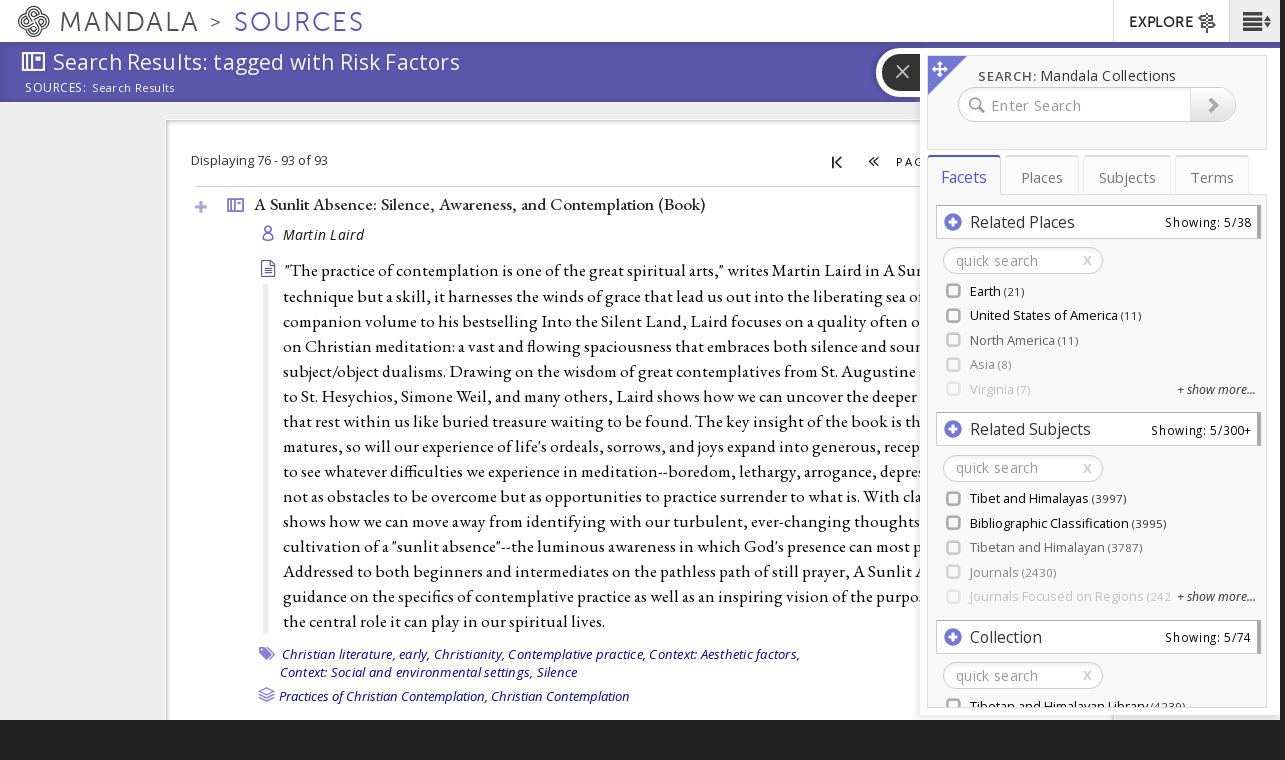

--- FILE ---
content_type: text/html; charset=utf-8
request_url: https://sources.mandala.library.virginia.edu/sources-search?field_zotero_collections=All&sort_by=sort_stripped_node_title&sort_order=ASC&condition_option=all&advanced_search_publication_year=range&search_text_zotero_tags=Risk%20Factors&view_mode=collection&page=3
body_size: 26218
content:
<!DOCTYPE html>
<html lang="en" class="no-js">

<head> <!-- head had attribute: profile="http://www.w3.org/1999/xhtml/vocab" -->
  <meta charset="UTF-8" >
<meta http-equiv="X-UA-Compatible" content="IE=edge" >
<meta name="viewport" content="width=device-width, initial-scale=1" >
<link rel="shortcut icon" href="https://sources.mandala.library.virginia.edu/sites/all/themes/sources_theme/favicon.ico" type="image/vnd.microsoft.icon" />
<link rel="apple-touch-icon" sizes="180x180" href="/sites/all/themes/shanti_sarvaka/images/favicons/apple-touch-icon.png" />
<link rel="icon" type="image/png" sizes="32x32" href="/sites/all/themes/shanti_sarvaka/images/favicons/favicon-32x32.png" />
<meta name="description" content="Mandala Collections presents scholarly content published in an integrated platform drawn from diverse academic disciplines and media types." >
<link rel="icon" type="image/png" sizes="16x16" href="/sites/all/themes/shanti_sarvaka/images/favicons/favicon-16x16.png" />
<link rel="manifest" href="/sites/all/themes/shanti_sarvaka/images/favicons/manifest.json" />
<link rel="mask-icon" color="#5bbad5" href="/sites/all/themes/shanti_sarvaka/images/favicons/safari-pinned-tab.svg" />
<link rel="shortcut icon" href="/sites/all/themes/shanti_sarvaka/images/favicons/favicon.ico" />
<meta name="apple-mobile-web-app-title" content="SHANTI Mandala" >
<meta name="msapplication-config" content="/sites/all/themes/shanti_sarvaka/images/favicons/browserconfig.xml" >
<meta name="theme-color" content="#ffffff" >
<meta name="generator" content="Drupal 7 (https://www.drupal.org)" >
<link rel="canonical" href="https://sources.mandala.library.virginia.edu/sources-search" />
<link rel="shortlink" href="https://sources.mandala.library.virginia.edu/sources-search" />
  <title>Sources | Page 4 | Mandala Collections - Sources</title>
  <link href="https://fonts.googleapis.com/css?family=EB+Garamond:400,400i,500|Open+Sans:400,400i,600&amp;subset=cyrillic,cyrillic-ext,greek,greek-ext,latin-ext" rel="stylesheet">
    <link type="text/css" rel="stylesheet" href="https://sources.mandala.library.virginia.edu/sites/mandala-sources.lib.virginia.edu/files/css/css_xE-rWrJf-fncB6ztZfd2huxqgxu4WO-qwma6Xer30m4.css" media="all" />
<link type="text/css" rel="stylesheet" href="https://sources.mandala.library.virginia.edu/sites/mandala-sources.lib.virginia.edu/files/css/css_O-A149MN3uDjHyleLhWarmM_0ii9l1M-xNN1C8KaAu4.css" media="all" />
<link type="text/css" rel="stylesheet" href="https://sources.mandala.library.virginia.edu/sites/mandala-sources.lib.virginia.edu/files/css/css_DseDGL3phbcE1qusvBLz_Tc2-LXBG1ByNyJPu0NIZ6o.css" media="all" />
<link type="text/css" rel="stylesheet" href="https://sources.mandala.library.virginia.edu/sites/mandala-sources.lib.virginia.edu/files/css/css_D3o7MsTNAGN2BhRUbPlPD0ucXpurNdaYswSit898__o.css" media="all" />
<link type="text/css" rel="stylesheet" href="https://maxcdn.bootstrapcdn.com/bootstrap/3.3.4/css/bootstrap.min.css" media="all" />
<link type="text/css" rel="stylesheet" href="https://maxcdn.bootstrapcdn.com/bootstrap/3.3.4/css/bootstrap-theme.min.css" media="all" />
<link type="text/css" rel="stylesheet" href="https://sources.mandala.library.virginia.edu/sites/mandala-sources.lib.virginia.edu/files/css/css_4FntENWODQra8pO_uAnYjxIJcKNVOTOn0iLX9d6TeWE.css" media="all" />
  <script type="text/javascript" src="https://sources.mandala.library.virginia.edu/sites/all/themes/shanti_sarvaka/js/inc/other/modernizr-2.6.2.min.js?njzbwq"></script></head>
<body class="html not-front not-logged-in no-sidebars page-sources-search i18n-en " >
  <!--[if lte IE 10]><p class="ie-progressive">It appears you are using an older browser. Please consider a upgrading to a modern version of your browser to best enjoy this website.</p><![endif]-->
    <div class="wrap-all">
   <span class="sr-only"><a href=".main-content">Skip to main content</a> <a href="#search-flyout">Skip to search</a></span>
    <!-- Header Region -->
   <div class="site-banner">
    <div class="navbar navbar-default">

	      <nav class="navbar-buttons">
	        <span class="menu-icon menu-toggle" role="button" aria-label="Main Menu"><a href="#"><span class="sr-only">Main Menu</span><span class="icon shanticon-menu"></span></a></span><!-- desktop > 768 drilldown menu : main-menu -->
	        <span class="menu-explore menu-exploretoggle" role="button" aria-label="Explore Collections"><a href="#"><span>Explore</span><span class="icon shanticon-directions"></span></a></span><!-- mobile < 768 : collections -->
	      </nav>

        <h1 class="navbar-header">

                           <a href="https://mandala.library.virginia.edu/" class="logo-brand navbar-brand">
                <span class="icon shanticon-logo"></span>
                <span class="mandala">Mandala <em>Collections</em></span>
                              </a>

            
            <a href="/home" class="navbar-brand" title="Mandala Collections - Sources Homepage">
              <span class="site-slogan">Sources</span>
                                        </a>

        </h1>

	      <!-- HEADER REGION -->
	      <nav id="sarvaka-header" class="region navbar-collapse collapse navtop"> <!-- desktop display > 768 -->
	         <form class="form">
	         <fieldset>
	          <ul class="nav navbar-nav navbar-right">
		            <!-- If admin puts blocks in  header, render here -->
		                	<li id="collexplink" class="explore"><a href="#">EXPLORE<i class="icon shanticon-directions"></i></a></li>	
  	          </ul>
	         </fieldset>
	         </form>
	       </nav>
	       <!-- End of HEADER region -->
     </div>
     <!-- include shanti-explore-menu if it exists -->
     <section class="container opencollect collections"><nav class="row" role="navigation"> <div class="col-sm-12 col-md-10 col-md-offset-1"> <h4 class="collections-title">EXPLORE</h4><div class="shanti-collections"><ul><li><a href="https://mandala.library.virginia.edu/"><span class="icon shanticon-overview"></span>Home</a></li><li><a href="https://av.mandala.library.virginia.edu/"><span class="icon shanticon-audio-video"></span>Audio-Video</a></li><li><a href="https://images.mandala.library.virginia.edu/"><span class="icon shanticon-images"></span>Images</a></li><li><a href="https://sources.mandala.library.virginia.edu/"><span class="icon shanticon-sources"></span>Sources</a></li><li><a href="https://texts.mandala.library.virginia.edu/"><span class="icon shanticon-texts"></span>Texts</a></li><li><a href="https://visuals.mandala.library.virginia.edu/"><span class="icon shanticon-visuals"></span>Visuals</a></li><li><a href="https://mandala.library.virginia.edu/places"><span class="icon shanticon-places"></span>Places</a></li><li><a href="https://mandala.library.virginia.edu/subjects"><span class="icon shanticon-subjects"></span>Subjects</a></li><li><a href="https://mandala.library.virginia.edu/terms"><span class="icon shanticon-terms"></span>Terms</a></li><li><a href="https://confluence.its.virginia.edu/display/KB/Mandala+Suite+of+Tools" target="_blank"><span class="icon shanticon-"></span>Help Guide</a></li></ul></div></div><button class="close"> <span class="icon shanticon-cancel"></span> </button></nav></section>    </div>


    <!-- Begin Content Region -->
    <main class="main-wrapper container-fluid">
      <article class="main-content" role="main">
        <section class="row" role="banner">

          <!-- Banner Region -->
          <div class="titlearea banner">
           <div>
             <header role="banner">
                <h1 class="page-title"><span class="icon shanticon-sources"></span>
                  <span class="page-title-text"><span class="pt-prefix">Explore</span>
                Search Results: tagged with Risk Factors</span>
                </h1>
              </header>
              <nav class="breadwrap" style="display:none;">
                <ol class='breadcrumb'><li><a href='#' term_id='all'>Sources:</a></li><li><a href='#' term_id='0'>Search Results</a><span class="icon shanticon-arrow3-right"></span></li></ol>              </nav>
              <div class="banner-content">
                  <div class="region region-banner">
    	
<div id="block-sources-views-custom-taxonomy-breadcrumb" class="block block-sources-views">

  	  
  <div class="content">
    <div class="library-dropdown breadcrumb-dropdown" term_id="all">
  <div class="inner-library">
    <div class="home-link-container">
      <a href="https://sources.mandala.library.virginia.edu">HOME</a>    </div>
    <div class="view-all-library-container">
      <a href="/sources-search?field_zotero_collections=All&amp;view_mode=collection" class="active">View all sources</a>    </div>
    <div class="breadcrumb-tree" id="column-all-sources"></div>
  </div>
</div>
  </div>
</div>

  </div>
              </div>
              <div class="banner-tabs">
                              </div>
            </div>
          </div>

        </section> <!-- End of Banner Row -->


        <!-- Begin Content Row -->
        <section class="row row-offcanvas " role="main">

          <!-- Sidebar First Region -->
          
          <!-- Begin Page Content -->
          <section class="content-section  ">

		        <button type="button" class="btn btn-default view-offcanvas-sidebar" data-toggle="offcanvas" style="display:none;">
	            <span class="icon"></span>
	          </button>

          	<!-- Message Area -->
          	
          	<!-- Main Content -->
            <div class="tab-content container-fluid">
              <article class="tab-pane main-col active" id="tab-overview">
              	                    <div class="region region-content">
    	
<div id="block-system-main" class="block block-system">

  	  
  <div class="content">
    <div class="view view-biblio-search-api view-id-biblio_search_api view-display-id-page view-dom-id-99b498ece8073355bf2728256a89d79b">
      
  
  <div class="shanti-filters clearfix">
    <div class="control-box-cell-header col-xs-12 col-md-3">
        Displaying 76 - 93 of 93    </div>

    <div class="control-box-cell-filters col-xs-12 col-md-5" >
            </div>

            <div class="control-box-cell-pager col-xs-6 col-md-4">
            <table class="pagerer">
<tbody>
 <tr><td></td><td class="pagerer pagerer-center"><h2 class="element-invisible">Pages</h2><div class="pagerer-pager "><ul class="pager"><li class="pager-first active first"><a title="Go to first page" href="/sources-search?field_zotero_collections=All&amp;sort_by=sort_stripped_node_title&amp;sort_order=ASC&amp;condition_option=all&amp;advanced_search_publication_year=range&amp;search_text_zotero_tags=Risk%20Factors&amp;view_mode=collection"><span class="icon"></span></a></li>
<li class="pager-previous active"><a title="Go to previous page" href="/sources-search?field_zotero_collections=All&amp;sort_by=sort_stripped_node_title&amp;sort_order=ASC&amp;condition_option=all&amp;advanced_search_publication_year=range&amp;search_text_zotero_tags=Risk%20Factors&amp;view_mode=collection&amp;page=2"><span class="icon"></span></a></li>
<li class="pager-item">Page</li>
<li class="pager-item widget active"><input type="text" class="pagerer-page" name ='{"path":"sources-search?field_zotero_collections=All\u0026sort_by=sort_stripped_node_title\u0026sort_order=ASC\u0026condition_option=all\u0026advanced_search_publication_year=range\u0026search_text_zotero_tags=Risk%20Factors\u0026view_mode=collection\u0026page=pagererpage","element":"0","quantity":"9","total":4,"totalItems":93,"current":3,"interval":1,"display":"pages","pagerSeparator":"none","rangeSeparator":"-","pageTag":"@number","widgetResize":true}' title="Enter page, then press Return." value="4" /></li>
<li class="pager-item">of 4</li>
<li class="pager-next "><span class="icon"></span></li>
<li class="pager-last  last"><span class="icon"></span></li>
</ul></div></td><td></td> </tr>
</tbody>
</table>
        </div>
      </div>

      <div class="view-content">
        <div class="views-row views-row-1 views-row-odd views-row-first">
      
  <div class="views-field views-field-title">        <div class="source-icon-Book title-link-container"><span class="icon shanticon-sources"></span><span class="icon shanticon-plus"></span><a href="/sources-search/biblio?field_zotero_collections=All&amp;sort_by=sort_stripped_node_title&amp;sort_order=ASC&amp;condition_option=all&amp;advanced_search_publication_year=range&amp;search_text_zotero_tags=Risk%20Factors&amp;view_mode=collection&amp;page=75&amp;current_nid=21101">A Sunlit Absence: Silence, Awareness, and Contemplation (<span class="publication-type">Book</span>)</a></div>  </div>  
  <div class="views-field views-field-biblio-authors">        <span class="field-content">  <ul>
                <li><a href="/sources-search?search_text_biblio_author=Martin%20Laird&amp;view_mode=author" class="active">Martin Laird</a>&nbsp;</li>
      </ul>
</span>  </div>  
  <div class="views-field views-field-biblio-abst-e">        <span class="field-content">&quot;The practice of contemplation is one of the great spiritual arts,&quot; writes Martin Laird in A Sunlit Absence. &quot;Not a technique but a skill, it harnesses the winds of grace that lead us out into the liberating sea of silence.&quot; In this companion volume to his bestselling Into the Silent Land, Laird focuses on a quality often overlooked by books on Christian meditation: a vast and flowing spaciousness that embraces both silence and sound, and transcends all subject/object dualisms. Drawing on the wisdom of great contemplatives from St. Augustine and St. Teresa of Avila to St. Hesychios, Simone Weil, and many others, Laird shows how we can uncover the deeper levels of awareness that rest within us like buried treasure waiting to be found. The key insight of the book is that as our practice matures, so will our experience of life&#039;s ordeals, sorrows, and joys expand into generous, receptive maturity. We learn to see whatever difficulties we experience in meditation--boredom, lethargy, arrogance, depression, grief, anxiety--not as obstacles to be overcome but as opportunities to practice surrender to what is. With clarity and grace Laird shows how we can move away from identifying with our turbulent, ever-changing thoughts and emotions to the cultivation of a &quot;sunlit absence&quot;--the luminous awareness in which God&#039;s presence can most profoundly be felt. Addressed to both beginners and intermediates on the pathless path of still prayer, A Sunlit Absence offers wise guidance on the specifics of contemplative practice as well as an inspiring vision of the purpose of such practice and the central role it can play in our spiritual lives.</span>  </div>  
  <div class="views-field views-field-field-zotero-tags">    <strong class="views-label views-label-field-zotero-tags">Zotero Tags: </strong>    <span class="field-content">  <ul>
                      <li><a href="/sources-search?field_zotero_collections=All&amp;sort_by=sort_stripped_node_title&amp;sort_order=ASC&amp;condition_option=all&amp;advanced_search_publication_year=range&amp;search_text_zotero_tags=Christian%20literature%2C%20early&amp;view_mode=collection" class="active">Christian literature, early,</a>&nbsp;</li>
                      <li><a href="/sources-search?field_zotero_collections=All&amp;sort_by=sort_stripped_node_title&amp;sort_order=ASC&amp;condition_option=all&amp;advanced_search_publication_year=range&amp;search_text_zotero_tags=Christianity&amp;view_mode=collection" class="active">Christianity,</a>&nbsp;</li>
                      <li><a href="/sources-search?field_zotero_collections=All&amp;sort_by=sort_stripped_node_title&amp;sort_order=ASC&amp;condition_option=all&amp;advanced_search_publication_year=range&amp;search_text_zotero_tags=Contemplative%20practice&amp;view_mode=collection" class="active">Contemplative practice,</a>&nbsp;</li>
                      <li><a href="/sources-search?field_zotero_collections=All&amp;sort_by=sort_stripped_node_title&amp;sort_order=ASC&amp;condition_option=all&amp;advanced_search_publication_year=range&amp;search_text_zotero_tags=Context%3A%20Aesthetic%20factors&amp;view_mode=collection" class="active">Context: Aesthetic factors,</a>&nbsp;</li>
                      <li><a href="/sources-search?field_zotero_collections=All&amp;sort_by=sort_stripped_node_title&amp;sort_order=ASC&amp;condition_option=all&amp;advanced_search_publication_year=range&amp;search_text_zotero_tags=Context%3A%20Social%20and%20environmental%20settings&amp;view_mode=collection" class="active">Context: Social and environmental settings,</a>&nbsp;</li>
                      <li><a href="/sources-search?field_zotero_collections=All&amp;sort_by=sort_stripped_node_title&amp;sort_order=ASC&amp;condition_option=all&amp;advanced_search_publication_year=range&amp;search_text_zotero_tags=Silence&amp;view_mode=collection" class="active">Silence</a>&nbsp;</li>
      </ul>
</span>  </div>  
  <div class="views-field views-field-field-zotero-collections">    <strong class="views-label views-label-field-zotero-collections">Zotero Collections: </strong>    <span class="field-content">  <ul class="list-inline">
                      <li><a href="/sources-search?field_zotero_collections=3137&amp;view_mode=collection" class="active">Practices of Christian Contemplation, </a></li>
                      <li><a href="/sources-search?field_zotero_collections=3111&amp;view_mode=collection" class="active">Christian Contemplation</a></li>
      </ul>
</span>  </div>  
  <div class="views-field views-field-nothing-1">        <span class="field-content"><br></span>  </div>  </div>
  <div class="views-row views-row-2 views-row-even">
      
  <div class="views-field views-field-title">        <div class="source-icon-Journal Article title-link-container"><span class="icon shanticon-sources"></span><span class="icon shanticon-plus"></span><a href="/sources-search/biblio?field_zotero_collections=All&amp;sort_by=sort_stripped_node_title&amp;sort_order=ASC&amp;condition_option=all&amp;advanced_search_publication_year=range&amp;search_text_zotero_tags=Risk%20Factors&amp;view_mode=collection&amp;page=76&amp;current_nid=22744">Temper tantrums in young children: 2. Tantrum duration and temporal organization (<span class="publication-type">Journal Article</span>)</a></div>  </div>  
  <div class="views-field views-field-biblio-authors">        <span class="field-content">  <ul>
                <li><a href="/sources-search?search_text_biblio_author=Michael%20Potegal&amp;view_mode=author" class="active">Michael Potegal, </a>&nbsp;</li>
                <li><a href="/sources-search?search_text_biblio_author=Michael%20R.%20Kosorok&amp;view_mode=author" class="active">Michael R. Kosorok, </a>&nbsp;</li>
                <li><a href="/sources-search?search_text_biblio_author=Richard%20J.%20Davidson&amp;view_mode=author" class="active">Richard J. Davidson</a>&nbsp;</li>
      </ul>
</span>  </div>  
  <div class="views-field views-field-biblio-abst-e">        <span class="field-content">This article completes the analysis of parental narratives of tantrums had by 335 children aged 18 to 60 months. Modal tantrum durations were 0.5 to 1 minute; 75% of the tantrums lasted 5 minutes or less. If the child stamped or dropped to the floor in the first 30 seconds, the tantrum was likely to be shorter and the likelihood of parental intervention less. A novel analysis of behavior probabilities that permitted grouping of tantrums of different durations converged with our previous statistically independent results to yield a model of tantrums as the expression of two independent but partially overlapping emotional and behavioral processes: Anger and Distress. Anger rises quickly, has its peak at or near the beginning of the tantrum, and declines thereafter. Crying and comfort-seeking, components of Distress, slowly increase in probability across the tantrum. This model indicates that tantrums can provide a window on the intense emotional processes of childhood.</span>  </div>  
  <div class="views-field views-field-field-zotero-tags">    <strong class="views-label views-label-field-zotero-tags">Zotero Tags: </strong>    <span class="field-content">  <ul>
                      <li><a href="/sources-search?field_zotero_collections=All&amp;sort_by=sort_stripped_node_title&amp;sort_order=ASC&amp;condition_option=all&amp;advanced_search_publication_year=range&amp;search_text_zotero_tags=Anger&amp;view_mode=collection" class="active">Anger,</a>&nbsp;</li>
                      <li><a href="/sources-search?field_zotero_collections=All&amp;sort_by=sort_stripped_node_title&amp;sort_order=ASC&amp;condition_option=all&amp;advanced_search_publication_year=range&amp;search_text_zotero_tags=Child%20Behavior%20Disorders&amp;view_mode=collection" class="active">Child Behavior Disorders,</a>&nbsp;</li>
                      <li><a href="/sources-search?field_zotero_collections=All&amp;sort_by=sort_stripped_node_title&amp;sort_order=ASC&amp;condition_option=all&amp;advanced_search_publication_year=range&amp;search_text_zotero_tags=Child%20Rearing&amp;view_mode=collection" class="active">Child Rearing,</a>&nbsp;</li>
                      <li><a href="/sources-search?field_zotero_collections=All&amp;sort_by=sort_stripped_node_title&amp;sort_order=ASC&amp;condition_option=all&amp;advanced_search_publication_year=range&amp;search_text_zotero_tags=Child%2C%20Preschool&amp;view_mode=collection" class="active">Child, Preschool,</a>&nbsp;</li>
                      <li><a href="/sources-search?field_zotero_collections=All&amp;sort_by=sort_stripped_node_title&amp;sort_order=ASC&amp;condition_option=all&amp;advanced_search_publication_year=range&amp;search_text_zotero_tags=Data%20Collection&amp;view_mode=collection" class="active">Data Collection,</a>&nbsp;</li>
                      <li><a href="/sources-search?field_zotero_collections=All&amp;sort_by=sort_stripped_node_title&amp;sort_order=ASC&amp;condition_option=all&amp;advanced_search_publication_year=range&amp;search_text_zotero_tags=Davidson%20lab&amp;view_mode=collection" class="active">Davidson lab,</a>&nbsp;</li>
                      <li><a href="/sources-search?field_zotero_collections=All&amp;sort_by=sort_stripped_node_title&amp;sort_order=ASC&amp;condition_option=all&amp;advanced_search_publication_year=range&amp;search_text_zotero_tags=Female&amp;view_mode=collection" class="active">Female,</a>&nbsp;</li>
                      <li><a href="/sources-search?field_zotero_collections=All&amp;sort_by=sort_stripped_node_title&amp;sort_order=ASC&amp;condition_option=all&amp;advanced_search_publication_year=range&amp;search_text_zotero_tags=Humans&amp;view_mode=collection" class="active">Humans,</a>&nbsp;</li>
                      <li><a href="/sources-search?field_zotero_collections=All&amp;sort_by=sort_stripped_node_title&amp;sort_order=ASC&amp;condition_option=all&amp;advanced_search_publication_year=range&amp;search_text_zotero_tags=Infant&amp;view_mode=collection" class="active">Infant,</a>&nbsp;</li>
                      <li><a href="/sources-search?field_zotero_collections=All&amp;sort_by=sort_stripped_node_title&amp;sort_order=ASC&amp;condition_option=all&amp;advanced_search_publication_year=range&amp;search_text_zotero_tags=Male&amp;view_mode=collection" class="active">Male,</a>&nbsp;</li>
                      <li><a href="/sources-search?field_zotero_collections=All&amp;sort_by=sort_stripped_node_title&amp;sort_order=ASC&amp;condition_option=all&amp;advanced_search_publication_year=range&amp;search_text_zotero_tags=Models%2C%20Psychological&amp;view_mode=collection" class="active">Models, Psychological,</a>&nbsp;</li>
                      <li><a href="/sources-search?field_zotero_collections=All&amp;sort_by=sort_stripped_node_title&amp;sort_order=ASC&amp;condition_option=all&amp;advanced_search_publication_year=range&amp;search_text_zotero_tags=Parent-Child%20Relations&amp;view_mode=collection" class="active">Parent-Child Relations,</a>&nbsp;</li>
                      <li><a href="/sources-search?field_zotero_collections=All&amp;sort_by=sort_stripped_node_title&amp;sort_order=ASC&amp;condition_option=all&amp;advanced_search_publication_year=range&amp;search_text_zotero_tags=Time%20Factors&amp;view_mode=collection" class="active">Time Factors,</a>&nbsp;</li>
                      <li><a href="/sources-search?field_zotero_collections=All&amp;sort_by=sort_stripped_node_title&amp;sort_order=ASC&amp;condition_option=all&amp;advanced_search_publication_year=range&amp;search_text_zotero_tags=child%20development&amp;view_mode=collection" class="active">child development</a>&nbsp;</li>
      </ul>
</span>  </div>  
  <div class="views-field views-field-field-zotero-collections">    <strong class="views-label views-label-field-zotero-collections">Zotero Collections: </strong>    <span class="field-content">  <ul class="list-inline">
                      <li><a href="/sources-search?field_zotero_collections=5075&amp;view_mode=collection" class="active">Contexts of Contemplation Project</a></li>
      </ul>
</span>  </div>  
  <div class="views-field views-field-nothing-1">        <span class="field-content"><br></span>  </div>  </div>
  <div class="views-row views-row-3 views-row-odd">
      
  <div class="views-field views-field-title">        <div class="source-icon-Journal Article title-link-container"><span class="icon shanticon-sources"></span><span class="icon shanticon-plus"></span><a href="/sources-search/biblio?field_zotero_collections=All&amp;sort_by=sort_stripped_node_title&amp;sort_order=ASC&amp;condition_option=all&amp;advanced_search_publication_year=range&amp;search_text_zotero_tags=Risk%20Factors&amp;view_mode=collection&amp;page=77&amp;current_nid=23290">Temporal characteristics of top-down modulations during working memory maintenance: an event-related potential study of the N170 component (<span class="publication-type">Journal Article</span>)</a></div>  </div>  
  <div class="views-field views-field-biblio-authors">        <span class="field-content">  <ul>
                <li><a href="/sources-search?search_text_biblio_author=Amishi%20P.%20Jha&amp;view_mode=author" class="active">Amishi P. Jha</a>&nbsp;</li>
      </ul>
</span>  </div>  
  <div class="views-field views-field-biblio-abst-e">        <span class="field-content">We investigated the top-down influence of working memory (WM) maintenance on feedforward perceptual processing within occipito-temporal face processing structures. During event-related potential (ERP) recordings, subjects performed a delayed-recognition task requiring WM maintenance of faces or houses. The face-sensitive N170 component elicited by delay-spanning task-irrelevant grayscale noise probes was examined. If early feedforward perceptual activity is biased by maintenance requirements, the N170 ERP component elicited by probes should have a greater N170 amplitude response during face relative to house WM trials. Consistent with this prediction, N170 elicited by probes presented at the beginning, middle, and end of the delay interval was greater in amplitude during face relative to house WM. Thus, these results suggest that WM maintenance demands may modulate early feedforward perceptual processing for the entirety of the delay duration. We argue based on these results that temporally early biasing of domain-specific perceptual processing may be a critical mechanism by which WM maintenance is achieved.</span>  </div>  
  <div class="views-field views-field-field-zotero-tags">    <strong class="views-label views-label-field-zotero-tags">Zotero Tags: </strong>    <span class="field-content">  <ul>
                      <li><a href="/sources-search?field_zotero_collections=All&amp;sort_by=sort_stripped_node_title&amp;sort_order=ASC&amp;condition_option=all&amp;advanced_search_publication_year=range&amp;search_text_zotero_tags=Adolescent&amp;view_mode=collection" class="active">Adolescent,</a>&nbsp;</li>
                      <li><a href="/sources-search?field_zotero_collections=All&amp;sort_by=sort_stripped_node_title&amp;sort_order=ASC&amp;condition_option=all&amp;advanced_search_publication_year=range&amp;search_text_zotero_tags=Adult&amp;view_mode=collection" class="active">Adult,</a>&nbsp;</li>
                      <li><a href="/sources-search?field_zotero_collections=All&amp;sort_by=sort_stripped_node_title&amp;sort_order=ASC&amp;condition_option=all&amp;advanced_search_publication_year=range&amp;search_text_zotero_tags=Analysis%20of%20Variance&amp;view_mode=collection" class="active">Analysis of Variance,</a>&nbsp;</li>
                      <li><a href="/sources-search?field_zotero_collections=All&amp;sort_by=sort_stripped_node_title&amp;sort_order=ASC&amp;condition_option=all&amp;advanced_search_publication_year=range&amp;search_text_zotero_tags=Attention&amp;view_mode=collection" class="active">Attention,</a>&nbsp;</li>
                      <li><a href="/sources-search?field_zotero_collections=All&amp;sort_by=sort_stripped_node_title&amp;sort_order=ASC&amp;condition_option=all&amp;advanced_search_publication_year=range&amp;search_text_zotero_tags=Evoked%20Potentials&amp;view_mode=collection" class="active">Evoked Potentials,</a>&nbsp;</li>
                      <li><a href="/sources-search?field_zotero_collections=All&amp;sort_by=sort_stripped_node_title&amp;sort_order=ASC&amp;condition_option=all&amp;advanced_search_publication_year=range&amp;search_text_zotero_tags=Face&amp;view_mode=collection" class="active">Face,</a>&nbsp;</li>
                      <li><a href="/sources-search?field_zotero_collections=All&amp;sort_by=sort_stripped_node_title&amp;sort_order=ASC&amp;condition_option=all&amp;advanced_search_publication_year=range&amp;search_text_zotero_tags=Female&amp;view_mode=collection" class="active">Female,</a>&nbsp;</li>
                      <li><a href="/sources-search?field_zotero_collections=All&amp;sort_by=sort_stripped_node_title&amp;sort_order=ASC&amp;condition_option=all&amp;advanced_search_publication_year=range&amp;search_text_zotero_tags=Humans&amp;view_mode=collection" class="active">Humans,</a>&nbsp;</li>
                      <li><a href="/sources-search?field_zotero_collections=All&amp;sort_by=sort_stripped_node_title&amp;sort_order=ASC&amp;condition_option=all&amp;advanced_search_publication_year=range&amp;search_text_zotero_tags=Jha%20lab&amp;view_mode=collection" class="active">Jha lab,</a>&nbsp;</li>
                      <li><a href="/sources-search?field_zotero_collections=All&amp;sort_by=sort_stripped_node_title&amp;sort_order=ASC&amp;condition_option=all&amp;advanced_search_publication_year=range&amp;search_text_zotero_tags=Male&amp;view_mode=collection" class="active">Male,</a>&nbsp;</li>
                      <li><a href="/sources-search?field_zotero_collections=All&amp;sort_by=sort_stripped_node_title&amp;sort_order=ASC&amp;condition_option=all&amp;advanced_search_publication_year=range&amp;search_text_zotero_tags=Memory%2C%20Short-Term&amp;view_mode=collection" class="active">Memory, Short-Term,</a>&nbsp;</li>
                      <li><a href="/sources-search?field_zotero_collections=All&amp;sort_by=sort_stripped_node_title&amp;sort_order=ASC&amp;condition_option=all&amp;advanced_search_publication_year=range&amp;search_text_zotero_tags=Occipital%20Lobe&amp;view_mode=collection" class="active">Occipital Lobe,</a>&nbsp;</li>
                      <li><a href="/sources-search?field_zotero_collections=All&amp;sort_by=sort_stripped_node_title&amp;sort_order=ASC&amp;condition_option=all&amp;advanced_search_publication_year=range&amp;search_text_zotero_tags=Parietal%20Lobe&amp;view_mode=collection" class="active">Parietal Lobe,</a>&nbsp;</li>
                      <li><a href="/sources-search?field_zotero_collections=All&amp;sort_by=sort_stripped_node_title&amp;sort_order=ASC&amp;condition_option=all&amp;advanced_search_publication_year=range&amp;search_text_zotero_tags=Pattern%20Recognition%2C%20Visual&amp;view_mode=collection" class="active">Pattern Recognition, Visual,</a>&nbsp;</li>
                      <li><a href="/sources-search?field_zotero_collections=All&amp;sort_by=sort_stripped_node_title&amp;sort_order=ASC&amp;condition_option=all&amp;advanced_search_publication_year=range&amp;search_text_zotero_tags=Perceptual%20Masking&amp;view_mode=collection" class="active">Perceptual Masking,</a>&nbsp;</li>
                      <li><a href="/sources-search?field_zotero_collections=All&amp;sort_by=sort_stripped_node_title&amp;sort_order=ASC&amp;condition_option=all&amp;advanced_search_publication_year=range&amp;search_text_zotero_tags=Recognition%20%28Psychology%29&amp;view_mode=collection" class="active">Recognition (Psychology),</a>&nbsp;</li>
                      <li><a href="/sources-search?field_zotero_collections=All&amp;sort_by=sort_stripped_node_title&amp;sort_order=ASC&amp;condition_option=all&amp;advanced_search_publication_year=range&amp;search_text_zotero_tags=Reference%20Values&amp;view_mode=collection" class="active">Reference Values,</a>&nbsp;</li>
                      <li><a href="/sources-search?field_zotero_collections=All&amp;sort_by=sort_stripped_node_title&amp;sort_order=ASC&amp;condition_option=all&amp;advanced_search_publication_year=range&amp;search_text_zotero_tags=Time%20Factors&amp;view_mode=collection" class="active">Time Factors</a>&nbsp;</li>
      </ul>
</span>  </div>  
  <div class="views-field views-field-field-zotero-collections">    <strong class="views-label views-label-field-zotero-collections">Zotero Collections: </strong>    <span class="field-content">  <ul class="list-inline">
                      <li><a href="/sources-search?field_zotero_collections=5075&amp;view_mode=collection" class="active">Contexts of Contemplation Project</a></li>
      </ul>
</span>  </div>  
  <div class="views-field views-field-nothing-1">        <span class="field-content"><br></span>  </div>  </div>
  <div class="views-row views-row-4 views-row-even">
      
  <div class="views-field views-field-title">        <div class="source-icon-Journal Article title-link-container"><span class="icon shanticon-sources"></span><span class="icon shanticon-plus"></span><a href="/sources-search/biblio?field_zotero_collections=All&amp;sort_by=sort_stripped_node_title&amp;sort_order=ASC&amp;condition_option=all&amp;advanced_search_publication_year=range&amp;search_text_zotero_tags=Risk%20Factors&amp;view_mode=collection&amp;page=78&amp;current_nid=22712">Temporal stability of the emotion-modulated startle response (<span class="publication-type">Journal Article</span>)</a></div>  </div>  
  <div class="views-field views-field-biblio-authors">        <span class="field-content">  <ul>
                <li><a href="/sources-search?search_text_biblio_author=C.%20L.%20Larson&amp;view_mode=author" class="active">C. L. Larson, </a>&nbsp;</li>
                <li><a href="/sources-search?search_text_biblio_author=D.%20Ruffalo&amp;view_mode=author" class="active">D. Ruffalo, </a>&nbsp;</li>
                <li><a href="/sources-search?search_text_biblio_author=J.%20Y.%20Nietert&amp;view_mode=author" class="active">J. Y. Nietert, </a>&nbsp;</li>
                <li><a href="/sources-search?search_text_biblio_author=R.%20J.%20Davidson&amp;view_mode=author" class="active">R. J. Davidson</a>&nbsp;</li>
      </ul>
</span>  </div>  
  <div class="views-field views-field-biblio-abst-e">        <span class="field-content">In the present study, we examined the stability of one measure of emotion, the emotion-modulated acoustic startle response, in an undergraduate sample. Using the acoustic startle paradigm on two different occasions, we measured stability of affective modulation of the startle response during and following the presentation of pictures selected to be of positive, negative, or neutral emotional valence. The two assessments were separated by 4 weeks. Two groups of subjects were compared: one group that viewed the same pictures at each assessment and a second group that viewed different pictures at the second assessment. We found that viewing different pictures at two assessments separated by 4 weeks yielded moderate stability of the emotion modulation of startle magnitude, whereas subjects who viewed the same pictures at both assessments showed poor stability. Furthermore, this difference was due to the stability of responses to high versus low arousal pictures, not to differences in valence.</span>  </div>  
  <div class="views-field views-field-field-zotero-tags">    <strong class="views-label views-label-field-zotero-tags">Zotero Tags: </strong>    <span class="field-content">  <ul>
                      <li><a href="/sources-search?field_zotero_collections=All&amp;sort_by=sort_stripped_node_title&amp;sort_order=ASC&amp;condition_option=all&amp;advanced_search_publication_year=range&amp;search_text_zotero_tags=Adolescent&amp;view_mode=collection" class="active">Adolescent,</a>&nbsp;</li>
                      <li><a href="/sources-search?field_zotero_collections=All&amp;sort_by=sort_stripped_node_title&amp;sort_order=ASC&amp;condition_option=all&amp;advanced_search_publication_year=range&amp;search_text_zotero_tags=Adult&amp;view_mode=collection" class="active">Adult,</a>&nbsp;</li>
                      <li><a href="/sources-search?field_zotero_collections=All&amp;sort_by=sort_stripped_node_title&amp;sort_order=ASC&amp;condition_option=all&amp;advanced_search_publication_year=range&amp;search_text_zotero_tags=Arousal&amp;view_mode=collection" class="active">Arousal,</a>&nbsp;</li>
                      <li><a href="/sources-search?field_zotero_collections=All&amp;sort_by=sort_stripped_node_title&amp;sort_order=ASC&amp;condition_option=all&amp;advanced_search_publication_year=range&amp;search_text_zotero_tags=Davidson%20lab&amp;view_mode=collection" class="active">Davidson lab,</a>&nbsp;</li>
                      <li><a href="/sources-search?field_zotero_collections=All&amp;sort_by=sort_stripped_node_title&amp;sort_order=ASC&amp;condition_option=all&amp;advanced_search_publication_year=range&amp;search_text_zotero_tags=Emotions&amp;view_mode=collection" class="active">Emotions,</a>&nbsp;</li>
                      <li><a href="/sources-search?field_zotero_collections=All&amp;sort_by=sort_stripped_node_title&amp;sort_order=ASC&amp;condition_option=all&amp;advanced_search_publication_year=range&amp;search_text_zotero_tags=Female&amp;view_mode=collection" class="active">Female,</a>&nbsp;</li>
                      <li><a href="/sources-search?field_zotero_collections=All&amp;sort_by=sort_stripped_node_title&amp;sort_order=ASC&amp;condition_option=all&amp;advanced_search_publication_year=range&amp;search_text_zotero_tags=Humans&amp;view_mode=collection" class="active">Humans,</a>&nbsp;</li>
                      <li><a href="/sources-search?field_zotero_collections=All&amp;sort_by=sort_stripped_node_title&amp;sort_order=ASC&amp;condition_option=all&amp;advanced_search_publication_year=range&amp;search_text_zotero_tags=Male&amp;view_mode=collection" class="active">Male,</a>&nbsp;</li>
                      <li><a href="/sources-search?field_zotero_collections=All&amp;sort_by=sort_stripped_node_title&amp;sort_order=ASC&amp;condition_option=all&amp;advanced_search_publication_year=range&amp;search_text_zotero_tags=Photic%20Stimulation&amp;view_mode=collection" class="active">Photic Stimulation,</a>&nbsp;</li>
                      <li><a href="/sources-search?field_zotero_collections=All&amp;sort_by=sort_stripped_node_title&amp;sort_order=ASC&amp;condition_option=all&amp;advanced_search_publication_year=range&amp;search_text_zotero_tags=Startle%20Reaction&amp;view_mode=collection" class="active">Startle Reaction,</a>&nbsp;</li>
                      <li><a href="/sources-search?field_zotero_collections=All&amp;sort_by=sort_stripped_node_title&amp;sort_order=ASC&amp;condition_option=all&amp;advanced_search_publication_year=range&amp;search_text_zotero_tags=Time%20Factors&amp;view_mode=collection" class="active">Time Factors</a>&nbsp;</li>
      </ul>
</span>  </div>  
  <div class="views-field views-field-field-zotero-collections">    <strong class="views-label views-label-field-zotero-collections">Zotero Collections: </strong>    <span class="field-content">  <ul class="list-inline">
                      <li><a href="/sources-search?field_zotero_collections=5075&amp;view_mode=collection" class="active">Contexts of Contemplation Project</a></li>
      </ul>
</span>  </div>  
  <div class="views-field views-field-nothing-1">        <span class="field-content"><br></span>  </div>  </div>
  <div class="views-row views-row-5 views-row-odd">
      
  <div class="views-field views-field-title">        <div class="source-icon-Journal Article title-link-container"><span class="icon shanticon-sources"></span><span class="icon shanticon-plus"></span><a href="/sources-search/biblio?field_zotero_collections=All&amp;sort_by=sort_stripped_node_title&amp;sort_order=ASC&amp;condition_option=all&amp;advanced_search_publication_year=range&amp;search_text_zotero_tags=Risk%20Factors&amp;view_mode=collection&amp;page=79&amp;current_nid=23149">Theta phase synchrony and conscious target perception: impact of intensive mental training (<span class="publication-type">Journal Article</span>)</a></div>  </div>  
  <div class="views-field views-field-biblio-authors">        <span class="field-content">  <ul>
                <li><a href="/sources-search?search_text_biblio_author=Heleen%20A.%20Slagter&amp;view_mode=author" class="active">Heleen A. Slagter, </a>&nbsp;</li>
                <li><a href="/sources-search?search_text_biblio_author=Antoine%20Lutz&amp;view_mode=author" class="active">Antoine Lutz, </a>&nbsp;</li>
                <li><a href="/sources-search?search_text_biblio_author=Lawrence%20L.%20Greischar&amp;view_mode=author" class="active">Lawrence L. Greischar, </a>&nbsp;</li>
                <li><a href="/sources-search?search_text_biblio_author=Sander%20Nieuwenhuis&amp;view_mode=author" class="active">Sander Nieuwenhuis, </a>&nbsp;</li>
                <li><a href="/sources-search?search_text_biblio_author=Richard%20J.%20Davidson&amp;view_mode=author" class="active">Richard J. Davidson</a>&nbsp;</li>
      </ul>
</span>  </div>  
  <div class="views-field views-field-biblio-abst-e">        <span class="field-content">The information processing capacity of the human mind is limited, as is evidenced by the attentional blink-a deficit in identifying the second of two targets (T1 and T2) presented in close succession. This deficit is thought to result from an overinvestment of limited resources in T1 processing. We previously reported that intensive mental training in a style of meditation aimed at reducing elaborate object processing, reduced brain resource allocation to T1, and improved T2 accuracy [Slagter, H. A., Lutz, A., Greischar, L. L., Francis, A. D., Nieuwenhuis, S., Davis, J., et al. Mental training affects distribution of limited brain resources. PloS Biology, 5, e138, 2007]. Here we report EEG spectral analyses to examine the possibility that this reduction in elaborate T1 processing rendered the system more available to process new target information, as indexed by T2-locked phase variability. Intensive mental training was associated with decreased cross-trial variability in the phase of oscillatory theta activity after successfully detected T2s, in particular, for those individuals who showed the greatest reduction in brain resource allocation to T1. These data implicate theta phase locking in conscious target perception, and suggest that after mental training the cognitive system is more rapidly available to process new target information. Mental training was not associated with changes in the amplitude of T2-induced responses or oscillatory activity before task onset. In combination, these findings illustrate the usefulness of systematic mental training in the study of the human mind by revealing the neural mechanisms that enable the brain to successfully represent target information.</span>  </div>  
  <div class="views-field views-field-field-zotero-tags">    <strong class="views-label views-label-field-zotero-tags">Zotero Tags: </strong>    <span class="field-content">  <ul>
                      <li><a href="/sources-search?field_zotero_collections=All&amp;sort_by=sort_stripped_node_title&amp;sort_order=ASC&amp;condition_option=all&amp;advanced_search_publication_year=range&amp;search_text_zotero_tags=Adult&amp;view_mode=collection" class="active">Adult,</a>&nbsp;</li>
                      <li><a href="/sources-search?field_zotero_collections=All&amp;sort_by=sort_stripped_node_title&amp;sort_order=ASC&amp;condition_option=all&amp;advanced_search_publication_year=range&amp;search_text_zotero_tags=Analysis%20of%20Variance&amp;view_mode=collection" class="active">Analysis of Variance,</a>&nbsp;</li>
                      <li><a href="/sources-search?field_zotero_collections=All&amp;sort_by=sort_stripped_node_title&amp;sort_order=ASC&amp;condition_option=all&amp;advanced_search_publication_year=range&amp;search_text_zotero_tags=Attentional%20Blink&amp;view_mode=collection" class="active">Attentional Blink,</a>&nbsp;</li>
                      <li><a href="/sources-search?field_zotero_collections=All&amp;sort_by=sort_stripped_node_title&amp;sort_order=ASC&amp;condition_option=all&amp;advanced_search_publication_year=range&amp;search_text_zotero_tags=Brain%20mapping&amp;view_mode=collection" class="active">Brain mapping,</a>&nbsp;</li>
                      <li><a href="/sources-search?field_zotero_collections=All&amp;sort_by=sort_stripped_node_title&amp;sort_order=ASC&amp;condition_option=all&amp;advanced_search_publication_year=range&amp;search_text_zotero_tags=Consciousness&amp;view_mode=collection" class="active">Consciousness,</a>&nbsp;</li>
                      <li><a href="/sources-search?field_zotero_collections=All&amp;sort_by=sort_stripped_node_title&amp;sort_order=ASC&amp;condition_option=all&amp;advanced_search_publication_year=range&amp;search_text_zotero_tags=Contingent%20Negative%20Variation&amp;view_mode=collection" class="active">Contingent Negative Variation,</a>&nbsp;</li>
                      <li><a href="/sources-search?field_zotero_collections=All&amp;sort_by=sort_stripped_node_title&amp;sort_order=ASC&amp;condition_option=all&amp;advanced_search_publication_year=range&amp;search_text_zotero_tags=Davidson%20lab&amp;view_mode=collection" class="active">Davidson lab,</a>&nbsp;</li>
                      <li><a href="/sources-search?field_zotero_collections=All&amp;sort_by=sort_stripped_node_title&amp;sort_order=ASC&amp;condition_option=all&amp;advanced_search_publication_year=range&amp;search_text_zotero_tags=Female&amp;view_mode=collection" class="active">Female,</a>&nbsp;</li>
                      <li><a href="/sources-search?field_zotero_collections=All&amp;sort_by=sort_stripped_node_title&amp;sort_order=ASC&amp;condition_option=all&amp;advanced_search_publication_year=range&amp;search_text_zotero_tags=Humans&amp;view_mode=collection" class="active">Humans,</a>&nbsp;</li>
                      <li><a href="/sources-search?field_zotero_collections=All&amp;sort_by=sort_stripped_node_title&amp;sort_order=ASC&amp;condition_option=all&amp;advanced_search_publication_year=range&amp;search_text_zotero_tags=Male&amp;view_mode=collection" class="active">Male,</a>&nbsp;</li>
                      <li><a href="/sources-search?field_zotero_collections=All&amp;sort_by=sort_stripped_node_title&amp;sort_order=ASC&amp;condition_option=all&amp;advanced_search_publication_year=range&amp;search_text_zotero_tags=Middle%20Aged&amp;view_mode=collection" class="active">Middle Aged,</a>&nbsp;</li>
                      <li><a href="/sources-search?field_zotero_collections=All&amp;sort_by=sort_stripped_node_title&amp;sort_order=ASC&amp;condition_option=all&amp;advanced_search_publication_year=range&amp;search_text_zotero_tags=Negotiating&amp;view_mode=collection" class="active">Negotiating,</a>&nbsp;</li>
                      <li><a href="/sources-search?field_zotero_collections=All&amp;sort_by=sort_stripped_node_title&amp;sort_order=ASC&amp;condition_option=all&amp;advanced_search_publication_year=range&amp;search_text_zotero_tags=Photic%20Stimulation&amp;view_mode=collection" class="active">Photic Stimulation,</a>&nbsp;</li>
                      <li><a href="/sources-search?field_zotero_collections=All&amp;sort_by=sort_stripped_node_title&amp;sort_order=ASC&amp;condition_option=all&amp;advanced_search_publication_year=range&amp;search_text_zotero_tags=Reaction%20Time&amp;view_mode=collection" class="active">Reaction Time,</a>&nbsp;</li>
                      <li><a href="/sources-search?field_zotero_collections=All&amp;sort_by=sort_stripped_node_title&amp;sort_order=ASC&amp;condition_option=all&amp;advanced_search_publication_year=range&amp;search_text_zotero_tags=Theta%20Rhythm&amp;view_mode=collection" class="active">Theta Rhythm,</a>&nbsp;</li>
                      <li><a href="/sources-search?field_zotero_collections=All&amp;sort_by=sort_stripped_node_title&amp;sort_order=ASC&amp;condition_option=all&amp;advanced_search_publication_year=range&amp;search_text_zotero_tags=Time%20Factors&amp;view_mode=collection" class="active">Time Factors,</a>&nbsp;</li>
                      <li><a href="/sources-search?field_zotero_collections=All&amp;sort_by=sort_stripped_node_title&amp;sort_order=ASC&amp;condition_option=all&amp;advanced_search_publication_year=range&amp;search_text_zotero_tags=Young%20adult&amp;view_mode=collection" class="active">Young adult</a>&nbsp;</li>
      </ul>
</span>  </div>  
  <div class="views-field views-field-field-zotero-collections">    <strong class="views-label views-label-field-zotero-collections">Zotero Collections: </strong>    <span class="field-content">  <ul class="list-inline">
                      <li><a href="/sources-search?field_zotero_collections=5075&amp;view_mode=collection" class="active">Contexts of Contemplation Project</a></li>
      </ul>
</span>  </div>  
  <div class="views-field views-field-nothing-1">        <span class="field-content"><br></span>  </div>  </div>
  <div class="views-row views-row-6 views-row-even">
      
  <div class="views-field views-field-title">        <div class="source-icon-Journal Article title-link-container"><span class="icon shanticon-sources"></span><span class="icon shanticon-plus"></span><a href="/sources-search/biblio?field_zotero_collections=All&amp;sort_by=sort_stripped_node_title&amp;sort_order=ASC&amp;condition_option=all&amp;advanced_search_publication_year=range&amp;search_text_zotero_tags=Risk%20Factors&amp;view_mode=collection&amp;page=80&amp;current_nid=22678">The time course of angry behavior in the temper tantrums of young children (<span class="publication-type">Journal Article</span>)</a></div>  </div>  
  <div class="views-field views-field-biblio-authors">        <span class="field-content">  <ul>
                <li><a href="/sources-search?search_text_biblio_author=M.%20Potegal&amp;view_mode=author" class="active">M. Potegal, </a>&nbsp;</li>
                <li><a href="/sources-search?search_text_biblio_author=M.%20R.%20Kosorok&amp;view_mode=author" class="active">M. R. Kosorok, </a>&nbsp;</li>
                <li><a href="/sources-search?search_text_biblio_author=R.%20J.%20Davidson&amp;view_mode=author" class="active">R. J. Davidson</a>&nbsp;</li>
      </ul>
</span>  </div>  
  <div class="views-field views-field-biblio-abst-e">        <span class="field-content"></span>  </div>  
  <div class="views-field views-field-field-zotero-tags">    <strong class="views-label views-label-field-zotero-tags">Zotero Tags: </strong>    <span class="field-content">  <ul>
                      <li><a href="/sources-search?field_zotero_collections=All&amp;sort_by=sort_stripped_node_title&amp;sort_order=ASC&amp;condition_option=all&amp;advanced_search_publication_year=range&amp;search_text_zotero_tags=Aggression&amp;view_mode=collection" class="active">Aggression,</a>&nbsp;</li>
                      <li><a href="/sources-search?field_zotero_collections=All&amp;sort_by=sort_stripped_node_title&amp;sort_order=ASC&amp;condition_option=all&amp;advanced_search_publication_year=range&amp;search_text_zotero_tags=Child%2C%20Preschool&amp;view_mode=collection" class="active">Child, Preschool,</a>&nbsp;</li>
                      <li><a href="/sources-search?field_zotero_collections=All&amp;sort_by=sort_stripped_node_title&amp;sort_order=ASC&amp;condition_option=all&amp;advanced_search_publication_year=range&amp;search_text_zotero_tags=Davidson%20lab&amp;view_mode=collection" class="active">Davidson lab,</a>&nbsp;</li>
                      <li><a href="/sources-search?field_zotero_collections=All&amp;sort_by=sort_stripped_node_title&amp;sort_order=ASC&amp;condition_option=all&amp;advanced_search_publication_year=range&amp;search_text_zotero_tags=Emotions&amp;view_mode=collection" class="active">Emotions,</a>&nbsp;</li>
                      <li><a href="/sources-search?field_zotero_collections=All&amp;sort_by=sort_stripped_node_title&amp;sort_order=ASC&amp;condition_option=all&amp;advanced_search_publication_year=range&amp;search_text_zotero_tags=Female&amp;view_mode=collection" class="active">Female,</a>&nbsp;</li>
                      <li><a href="/sources-search?field_zotero_collections=All&amp;sort_by=sort_stripped_node_title&amp;sort_order=ASC&amp;condition_option=all&amp;advanced_search_publication_year=range&amp;search_text_zotero_tags=Humans&amp;view_mode=collection" class="active">Humans,</a>&nbsp;</li>
                      <li><a href="/sources-search?field_zotero_collections=All&amp;sort_by=sort_stripped_node_title&amp;sort_order=ASC&amp;condition_option=all&amp;advanced_search_publication_year=range&amp;search_text_zotero_tags=Infant&amp;view_mode=collection" class="active">Infant,</a>&nbsp;</li>
                      <li><a href="/sources-search?field_zotero_collections=All&amp;sort_by=sort_stripped_node_title&amp;sort_order=ASC&amp;condition_option=all&amp;advanced_search_publication_year=range&amp;search_text_zotero_tags=Male&amp;view_mode=collection" class="active">Male,</a>&nbsp;</li>
                      <li><a href="/sources-search?field_zotero_collections=All&amp;sort_by=sort_stripped_node_title&amp;sort_order=ASC&amp;condition_option=all&amp;advanced_search_publication_year=range&amp;search_text_zotero_tags=Psychiatric%20Status%20Rating%20Scales&amp;view_mode=collection" class="active">Psychiatric Status Rating Scales,</a>&nbsp;</li>
                      <li><a href="/sources-search?field_zotero_collections=All&amp;sort_by=sort_stripped_node_title&amp;sort_order=ASC&amp;condition_option=all&amp;advanced_search_publication_year=range&amp;search_text_zotero_tags=Time%20Factors&amp;view_mode=collection" class="active">Time Factors</a>&nbsp;</li>
      </ul>
</span>  </div>  
  <div class="views-field views-field-field-zotero-collections">    <strong class="views-label views-label-field-zotero-collections">Zotero Collections: </strong>    <span class="field-content">  <ul class="list-inline">
                      <li><a href="/sources-search?field_zotero_collections=5075&amp;view_mode=collection" class="active">Contexts of Contemplation Project</a></li>
      </ul>
</span>  </div>  
  <div class="views-field views-field-nothing-1">        <span class="field-content"><br></span>  </div>  </div>
  <div class="views-row views-row-7 views-row-odd">
      
  <div class="views-field views-field-title">        <div class="source-icon-Journal Article title-link-container"><span class="icon shanticon-sources"></span><span class="icon shanticon-plus"></span><a href="/sources-search/biblio?field_zotero_collections=All&amp;sort_by=sort_stripped_node_title&amp;sort_order=ASC&amp;condition_option=all&amp;advanced_search_publication_year=range&amp;search_text_zotero_tags=Risk%20Factors&amp;view_mode=collection&amp;page=81&amp;current_nid=22947">Touch communicates distinct emotions (<span class="publication-type">Journal Article</span>)</a></div>  </div>  
  <div class="views-field views-field-biblio-authors">        <span class="field-content">  <ul>
                <li><a href="/sources-search?search_text_biblio_author=Matthew%20J.%20Hertenstein&amp;view_mode=author" class="active">Matthew J. Hertenstein, </a>&nbsp;</li>
                <li><a href="/sources-search?search_text_biblio_author=Dacher%20Keltner&amp;view_mode=author" class="active">Dacher Keltner, </a>&nbsp;</li>
                <li><a href="/sources-search?search_text_biblio_author=Betsy%20App&amp;view_mode=author" class="active">Betsy App, </a>&nbsp;</li>
                <li><a href="/sources-search?search_text_biblio_author=Brittany%20A.%20Bulleit&amp;view_mode=author" class="active">Brittany A. Bulleit, </a>&nbsp;</li>
                <li><a href="/sources-search?search_text_biblio_author=Ariane%20R.%20Jaskolka&amp;view_mode=author" class="active">Ariane R. Jaskolka</a>&nbsp;</li>
      </ul>
</span>  </div>  
  <div class="views-field views-field-biblio-abst-e">        <span class="field-content">The study of emotional signaling has focused almost exclusively on the face and voice. In 2 studies, the authors investigated whether people can identify emotions from the experience of being touched by a stranger on the arm (without seeing the touch). In the 3rd study, they investigated whether observers can identify emotions from watching someone being touched on the arm. Two kinds of evidence suggest that humans can communicate numerous emotions with touch. First, participants in the United States (Study 1) and Spain (Study 2) could decode anger, fear, disgust, love, gratitude, and sympathy via touch at much-better-than-chance levels. Second, fine-grained coding documented specific touch behaviors associated with different emotions. In Study 3, the authors provide evidence that participants can accurately decode distinct emotions by merely watching others communicate via touch. The findings are discussed in terms of their contributions to affective science and the evolution of altruism and cooperation.</span>  </div>  
  <div class="views-field views-field-field-zotero-tags">    <strong class="views-label views-label-field-zotero-tags">Zotero Tags: </strong>    <span class="field-content">  <ul>
                      <li><a href="/sources-search?field_zotero_collections=All&amp;sort_by=sort_stripped_node_title&amp;sort_order=ASC&amp;condition_option=all&amp;advanced_search_publication_year=range&amp;search_text_zotero_tags=Adolescent&amp;view_mode=collection" class="active">Adolescent,</a>&nbsp;</li>
                      <li><a href="/sources-search?field_zotero_collections=All&amp;sort_by=sort_stripped_node_title&amp;sort_order=ASC&amp;condition_option=all&amp;advanced_search_publication_year=range&amp;search_text_zotero_tags=Adult&amp;view_mode=collection" class="active">Adult,</a>&nbsp;</li>
                      <li><a href="/sources-search?field_zotero_collections=All&amp;sort_by=sort_stripped_node_title&amp;sort_order=ASC&amp;condition_option=all&amp;advanced_search_publication_year=range&amp;search_text_zotero_tags=Awareness&amp;view_mode=collection" class="active">Awareness,</a>&nbsp;</li>
                      <li><a href="/sources-search?field_zotero_collections=All&amp;sort_by=sort_stripped_node_title&amp;sort_order=ASC&amp;condition_option=all&amp;advanced_search_publication_year=range&amp;search_text_zotero_tags=Emotions&amp;view_mode=collection" class="active">Emotions,</a>&nbsp;</li>
                      <li><a href="/sources-search?field_zotero_collections=All&amp;sort_by=sort_stripped_node_title&amp;sort_order=ASC&amp;condition_option=all&amp;advanced_search_publication_year=range&amp;search_text_zotero_tags=Female&amp;view_mode=collection" class="active">Female,</a>&nbsp;</li>
                      <li><a href="/sources-search?field_zotero_collections=All&amp;sort_by=sort_stripped_node_title&amp;sort_order=ASC&amp;condition_option=all&amp;advanced_search_publication_year=range&amp;search_text_zotero_tags=Humans&amp;view_mode=collection" class="active">Humans,</a>&nbsp;</li>
                      <li><a href="/sources-search?field_zotero_collections=All&amp;sort_by=sort_stripped_node_title&amp;sort_order=ASC&amp;condition_option=all&amp;advanced_search_publication_year=range&amp;search_text_zotero_tags=Interpersonal%20relations&amp;view_mode=collection" class="active">Interpersonal relations,</a>&nbsp;</li>
                      <li><a href="/sources-search?field_zotero_collections=All&amp;sort_by=sort_stripped_node_title&amp;sort_order=ASC&amp;condition_option=all&amp;advanced_search_publication_year=range&amp;search_text_zotero_tags=Keltner%20lab&amp;view_mode=collection" class="active">Keltner lab,</a>&nbsp;</li>
                      <li><a href="/sources-search?field_zotero_collections=All&amp;sort_by=sort_stripped_node_title&amp;sort_order=ASC&amp;condition_option=all&amp;advanced_search_publication_year=range&amp;search_text_zotero_tags=Male&amp;view_mode=collection" class="active">Male,</a>&nbsp;</li>
                      <li><a href="/sources-search?field_zotero_collections=All&amp;sort_by=sort_stripped_node_title&amp;sort_order=ASC&amp;condition_option=all&amp;advanced_search_publication_year=range&amp;search_text_zotero_tags=Nonverbal%20Communication&amp;view_mode=collection" class="active">Nonverbal Communication,</a>&nbsp;</li>
                      <li><a href="/sources-search?field_zotero_collections=All&amp;sort_by=sort_stripped_node_title&amp;sort_order=ASC&amp;condition_option=all&amp;advanced_search_publication_year=range&amp;search_text_zotero_tags=Sex%20Factors&amp;view_mode=collection" class="active">Sex Factors,</a>&nbsp;</li>
                      <li><a href="/sources-search?field_zotero_collections=All&amp;sort_by=sort_stripped_node_title&amp;sort_order=ASC&amp;condition_option=all&amp;advanced_search_publication_year=range&amp;search_text_zotero_tags=Touch&amp;view_mode=collection" class="active">Touch,</a>&nbsp;</li>
                      <li><a href="/sources-search?field_zotero_collections=All&amp;sort_by=sort_stripped_node_title&amp;sort_order=ASC&amp;condition_option=all&amp;advanced_search_publication_year=range&amp;search_text_zotero_tags=Visual%20Perception&amp;view_mode=collection" class="active">Visual Perception</a>&nbsp;</li>
      </ul>
</span>  </div>  
  <div class="views-field views-field-field-zotero-collections">    <strong class="views-label views-label-field-zotero-collections">Zotero Collections: </strong>    <span class="field-content">  <ul class="list-inline">
                      <li><a href="/sources-search?field_zotero_collections=5075&amp;view_mode=collection" class="active">Contexts of Contemplation Project</a></li>
      </ul>
</span>  </div>  
  <div class="views-field views-field-nothing-1">        <span class="field-content"><br></span>  </div>  </div>
  <div class="views-row views-row-8 views-row-even">
      
  <div class="views-field views-field-title">        <div class="source-icon-Journal Article title-link-container"><span class="icon shanticon-sources"></span><span class="icon shanticon-plus"></span><a href="/sources-search/biblio?field_zotero_collections=All&amp;sort_by=sort_stripped_node_title&amp;sort_order=ASC&amp;condition_option=all&amp;advanced_search_publication_year=range&amp;search_text_zotero_tags=Risk%20Factors&amp;view_mode=collection&amp;page=82&amp;current_nid=23283">Tracking the time-course of attentional involvement in spatial working memory: an event-related potential investigation (<span class="publication-type">Journal Article</span>)</a></div>  </div>  
  <div class="views-field views-field-biblio-authors">        <span class="field-content">  <ul>
                <li><a href="/sources-search?search_text_biblio_author=Amishi%20P.%20Jha&amp;view_mode=author" class="active">Amishi P. Jha</a>&nbsp;</li>
      </ul>
</span>  </div>  
  <div class="views-field views-field-biblio-abst-e">        <span class="field-content">Spatial working memory is a cognitive brain mechanism that enables the temporary maintenance and manipulation of spatial information. Recent neuroimaging and behavioral studies have led to the proposal that directed spatial attention is the mechanism by which location information is maintained in spatial working memory. Yet it is unclear whether attentional involvement is required throughout the period of active maintenance or is only invoked during discrete task-phases such as mnemonic encoding. In the current study, we aimed to track the time-course of attentional involvement during spatial working memory by recording event-related brain potentials (ERPs) from healthy volunteers. In Experiment 1, subjects performed a delayed-recognition task. Each trial began with the presentation of a brief stimulus (S1) that indicated the relevant location that subjects were to maintain in working memory. A 4.8-5.3 sec delay interval followed during which a single task-irrelevant probe was presented. The delay interval concluded with a test item (S2) to which subjects made a response indicating whether the S2-location was the same as the S1-memory location. To determine if attention was differentially engaged during discrete phases of the trial, task-irrelevant probes were presented early (400-800 msec following S1-offset) or late (2600-3000 msec following S1-offset) during the delay interval. Sensory-evoked ERPs (P1 and N1) elicited by these irrelevant probes showed attention-like modulations with greater amplitude responses for probes occurring at the S1-memory locations in comparison to probes presented at other locations. This pattern was obtained for both early- and late-delay probes. Probe-evoked activity during delayed-recognition trials was similar to activity observed when spatial attention was explicitly focused on a location in visual space (Experiment 2). These results are consistent with a model of spatial working memory in which perceptual level selective attention is utilized throughout the entire period of active maintenance to keep relevant spatial information in mind.</span>  </div>  
  <div class="views-field views-field-field-zotero-tags">    <strong class="views-label views-label-field-zotero-tags">Zotero Tags: </strong>    <span class="field-content">  <ul>
                      <li><a href="/sources-search?field_zotero_collections=All&amp;sort_by=sort_stripped_node_title&amp;sort_order=ASC&amp;condition_option=all&amp;advanced_search_publication_year=range&amp;search_text_zotero_tags=Adolescent&amp;view_mode=collection" class="active">Adolescent,</a>&nbsp;</li>
                      <li><a href="/sources-search?field_zotero_collections=All&amp;sort_by=sort_stripped_node_title&amp;sort_order=ASC&amp;condition_option=all&amp;advanced_search_publication_year=range&amp;search_text_zotero_tags=Adult&amp;view_mode=collection" class="active">Adult,</a>&nbsp;</li>
                      <li><a href="/sources-search?field_zotero_collections=All&amp;sort_by=sort_stripped_node_title&amp;sort_order=ASC&amp;condition_option=all&amp;advanced_search_publication_year=range&amp;search_text_zotero_tags=Analysis%20of%20Variance&amp;view_mode=collection" class="active">Analysis of Variance,</a>&nbsp;</li>
                      <li><a href="/sources-search?field_zotero_collections=All&amp;sort_by=sort_stripped_node_title&amp;sort_order=ASC&amp;condition_option=all&amp;advanced_search_publication_year=range&amp;search_text_zotero_tags=Attention&amp;view_mode=collection" class="active">Attention,</a>&nbsp;</li>
                      <li><a href="/sources-search?field_zotero_collections=All&amp;sort_by=sort_stripped_node_title&amp;sort_order=ASC&amp;condition_option=all&amp;advanced_search_publication_year=range&amp;search_text_zotero_tags=Cerebral%20Cortex&amp;view_mode=collection" class="active">Cerebral Cortex,</a>&nbsp;</li>
                      <li><a href="/sources-search?field_zotero_collections=All&amp;sort_by=sort_stripped_node_title&amp;sort_order=ASC&amp;condition_option=all&amp;advanced_search_publication_year=range&amp;search_text_zotero_tags=Evoked%20Potentials&amp;view_mode=collection" class="active">Evoked Potentials,</a>&nbsp;</li>
                      <li><a href="/sources-search?field_zotero_collections=All&amp;sort_by=sort_stripped_node_title&amp;sort_order=ASC&amp;condition_option=all&amp;advanced_search_publication_year=range&amp;search_text_zotero_tags=Female&amp;view_mode=collection" class="active">Female,</a>&nbsp;</li>
                      <li><a href="/sources-search?field_zotero_collections=All&amp;sort_by=sort_stripped_node_title&amp;sort_order=ASC&amp;condition_option=all&amp;advanced_search_publication_year=range&amp;search_text_zotero_tags=Humans&amp;view_mode=collection" class="active">Humans,</a>&nbsp;</li>
                      <li><a href="/sources-search?field_zotero_collections=All&amp;sort_by=sort_stripped_node_title&amp;sort_order=ASC&amp;condition_option=all&amp;advanced_search_publication_year=range&amp;search_text_zotero_tags=Jha%20lab&amp;view_mode=collection" class="active">Jha lab,</a>&nbsp;</li>
                      <li><a href="/sources-search?field_zotero_collections=All&amp;sort_by=sort_stripped_node_title&amp;sort_order=ASC&amp;condition_option=all&amp;advanced_search_publication_year=range&amp;search_text_zotero_tags=Male&amp;view_mode=collection" class="active">Male,</a>&nbsp;</li>
                      <li><a href="/sources-search?field_zotero_collections=All&amp;sort_by=sort_stripped_node_title&amp;sort_order=ASC&amp;condition_option=all&amp;advanced_search_publication_year=range&amp;search_text_zotero_tags=Memory&amp;view_mode=collection" class="active">Memory,</a>&nbsp;</li>
                      <li><a href="/sources-search?field_zotero_collections=All&amp;sort_by=sort_stripped_node_title&amp;sort_order=ASC&amp;condition_option=all&amp;advanced_search_publication_year=range&amp;search_text_zotero_tags=Orientation&amp;view_mode=collection" class="active">Orientation,</a>&nbsp;</li>
                      <li><a href="/sources-search?field_zotero_collections=All&amp;sort_by=sort_stripped_node_title&amp;sort_order=ASC&amp;condition_option=all&amp;advanced_search_publication_year=range&amp;search_text_zotero_tags=Reaction%20Time&amp;view_mode=collection" class="active">Reaction Time,</a>&nbsp;</li>
                      <li><a href="/sources-search?field_zotero_collections=All&amp;sort_by=sort_stripped_node_title&amp;sort_order=ASC&amp;condition_option=all&amp;advanced_search_publication_year=range&amp;search_text_zotero_tags=Space%20Perception&amp;view_mode=collection" class="active">Space Perception,</a>&nbsp;</li>
                      <li><a href="/sources-search?field_zotero_collections=All&amp;sort_by=sort_stripped_node_title&amp;sort_order=ASC&amp;condition_option=all&amp;advanced_search_publication_year=range&amp;search_text_zotero_tags=Time%20Factors&amp;view_mode=collection" class="active">Time Factors</a>&nbsp;</li>
      </ul>
</span>  </div>  
  <div class="views-field views-field-field-zotero-collections">    <strong class="views-label views-label-field-zotero-collections">Zotero Collections: </strong>    <span class="field-content">  <ul class="list-inline">
                      <li><a href="/sources-search?field_zotero_collections=5075&amp;view_mode=collection" class="active">Contexts of Contemplation Project</a></li>
      </ul>
</span>  </div>  
  <div class="views-field views-field-nothing-1">        <span class="field-content"><br></span>  </div>  </div>
  <div class="views-row views-row-9 views-row-odd">
      
  <div class="views-field views-field-title">        <div class="source-icon-Journal Article title-link-container"><span class="icon shanticon-sources"></span><span class="icon shanticon-plus"></span><a href="/sources-search/biblio?field_zotero_collections=All&amp;sort_by=sort_stripped_node_title&amp;sort_order=ASC&amp;condition_option=all&amp;advanced_search_publication_year=range&amp;search_text_zotero_tags=Risk%20Factors&amp;view_mode=collection&amp;page=83&amp;current_nid=21489">Transcendental Meditation and the Science of Creative Intelligence (<span class="publication-type">Journal Article</span>)</a></div>  </div>  
  <div class="views-field views-field-biblio-authors">        <span class="field-content">  <ul>
                <li><a href="/sources-search?search_text_biblio_author=Paul%20H.%20Levine&amp;view_mode=author" class="active">Paul H. Levine</a>&nbsp;</li>
      </ul>
</span>  </div>  
  <div class="views-field views-field-biblio-abst-e">        <span class="field-content">N/A</span>  </div>  
  <div class="views-field views-field-field-zotero-tags">    <strong class="views-label views-label-field-zotero-tags">Zotero Tags: </strong>    <span class="field-content">  <ul>
                      <li><a href="/sources-search?field_zotero_collections=All&amp;sort_by=sort_stripped_node_title&amp;sort_order=ASC&amp;condition_option=all&amp;advanced_search_publication_year=range&amp;search_text_zotero_tags=Context%3A%20Aesthetic%20factors&amp;view_mode=collection" class="active">Context: Aesthetic factors</a>&nbsp;</li>
      </ul>
</span>  </div>  
  <div class="views-field views-field-field-zotero-collections">    <strong class="views-label views-label-field-zotero-collections">Zotero Collections: </strong>    <span class="field-content">  <ul class="list-inline">
                      <li><a href="/sources-search?field_zotero_collections=5075&amp;view_mode=collection" class="active">Contexts of Contemplation Project, </a></li>
                      <li><a href="/sources-search?field_zotero_collections=3039&amp;view_mode=collection" class="active">Contemplation by Applied Subject, </a></li>
                      <li><a href="/sources-search?field_zotero_collections=3102&amp;view_mode=collection" class="active">Cognition and Contemplation, </a></li>
                      <li><a href="/sources-search?field_zotero_collections=3096&amp;view_mode=collection" class="active">Psychology and Contemplation, </a></li>
                      <li><a href="/sources-search?field_zotero_collections=3091&amp;view_mode=collection" class="active">Science and Contemplation</a></li>
      </ul>
</span>  </div>  
  <div class="views-field views-field-nothing-1">        <span class="field-content"><br></span>  </div>  </div>
  <div class="views-row views-row-10 views-row-even">
      
  <div class="views-field views-field-title">        <div class="source-icon-Journal Article title-link-container"><span class="icon shanticon-sources"></span><span class="icon shanticon-plus"></span><a href="/sources-search/biblio?field_zotero_collections=All&amp;sort_by=sort_stripped_node_title&amp;sort_order=ASC&amp;condition_option=all&amp;advanced_search_publication_year=range&amp;search_text_zotero_tags=Risk%20Factors&amp;view_mode=collection&amp;page=84&amp;current_nid=22846">The voice conveys specific emotions: evidence from vocal burst displays (<span class="publication-type">Journal Article</span>)</a></div>  </div>  
  <div class="views-field views-field-biblio-authors">        <span class="field-content">  <ul>
                <li><a href="/sources-search?search_text_biblio_author=Emiliana%20R.%20Simon-Thomas&amp;view_mode=author" class="active">Emiliana R. Simon-Thomas, </a>&nbsp;</li>
                <li><a href="/sources-search?search_text_biblio_author=Dacher%20J.%20Keltner&amp;view_mode=author" class="active">Dacher J. Keltner, </a>&nbsp;</li>
                <li><a href="/sources-search?search_text_biblio_author=Disa%20Sauter&amp;view_mode=author" class="active">Disa Sauter, </a>&nbsp;</li>
                <li><a href="/sources-search?search_text_biblio_author=Lara%20Sinicropi-Yao&amp;view_mode=author" class="active">Lara Sinicropi-Yao, </a>&nbsp;</li>
                <li><a href="/sources-search?search_text_biblio_author=Anna%20Abramson&amp;view_mode=author" class="active">Anna Abramson</a>&nbsp;</li>
      </ul>
</span>  </div>  
  <div class="views-field views-field-biblio-abst-e">        <span class="field-content">Studies of emotion signaling inform claims about the taxonomic structure, evolutionary origins, and physiological correlates of emotions. Emotion vocalization research has tended to focus on a limited set of emotions: anger, disgust, fear, sadness, surprise, happiness, and for the voice, also tenderness. Here, we examine how well brief vocal bursts can communicate 22 different emotions: 9 negative (Study 1) and 13 positive (Study 2), and whether prototypical vocal bursts convey emotions more reliably than heterogeneous vocal bursts (Study 3). Results show that vocal bursts communicate emotions like anger, fear, and sadness, as well as seldom-studied states like awe, compassion, interest, and embarrassment. Ancillary analyses reveal family-wise patterns of vocal burst expression. Errors in classification were more common within emotion families (e.g., &#039;self-conscious,&#039; &#039;pro-social&#039;) than between emotion families. The three studies reported highlight the voice as a rich modality for emotion display that can inform fundamental constructs about emotion.</span>  </div>  
  <div class="views-field views-field-field-zotero-tags">    <strong class="views-label views-label-field-zotero-tags">Zotero Tags: </strong>    <span class="field-content">  <ul>
                      <li><a href="/sources-search?field_zotero_collections=All&amp;sort_by=sort_stripped_node_title&amp;sort_order=ASC&amp;condition_option=all&amp;advanced_search_publication_year=range&amp;search_text_zotero_tags=Emotions&amp;view_mode=collection" class="active">Emotions,</a>&nbsp;</li>
                      <li><a href="/sources-search?field_zotero_collections=All&amp;sort_by=sort_stripped_node_title&amp;sort_order=ASC&amp;condition_option=all&amp;advanced_search_publication_year=range&amp;search_text_zotero_tags=Female&amp;view_mode=collection" class="active">Female,</a>&nbsp;</li>
                      <li><a href="/sources-search?field_zotero_collections=All&amp;sort_by=sort_stripped_node_title&amp;sort_order=ASC&amp;condition_option=all&amp;advanced_search_publication_year=range&amp;search_text_zotero_tags=Humans&amp;view_mode=collection" class="active">Humans,</a>&nbsp;</li>
                      <li><a href="/sources-search?field_zotero_collections=All&amp;sort_by=sort_stripped_node_title&amp;sort_order=ASC&amp;condition_option=all&amp;advanced_search_publication_year=range&amp;search_text_zotero_tags=Judgment&amp;view_mode=collection" class="active">Judgment,</a>&nbsp;</li>
                      <li><a href="/sources-search?field_zotero_collections=All&amp;sort_by=sort_stripped_node_title&amp;sort_order=ASC&amp;condition_option=all&amp;advanced_search_publication_year=range&amp;search_text_zotero_tags=Keltner%20lab&amp;view_mode=collection" class="active">Keltner lab,</a>&nbsp;</li>
                      <li><a href="/sources-search?field_zotero_collections=All&amp;sort_by=sort_stripped_node_title&amp;sort_order=ASC&amp;condition_option=all&amp;advanced_search_publication_year=range&amp;search_text_zotero_tags=Male&amp;view_mode=collection" class="active">Male,</a>&nbsp;</li>
                      <li><a href="/sources-search?field_zotero_collections=All&amp;sort_by=sort_stripped_node_title&amp;sort_order=ASC&amp;condition_option=all&amp;advanced_search_publication_year=range&amp;search_text_zotero_tags=Sex%20Factors&amp;view_mode=collection" class="active">Sex Factors,</a>&nbsp;</li>
                      <li><a href="/sources-search?field_zotero_collections=All&amp;sort_by=sort_stripped_node_title&amp;sort_order=ASC&amp;condition_option=all&amp;advanced_search_publication_year=range&amp;search_text_zotero_tags=Social%20Perception&amp;view_mode=collection" class="active">Social Perception,</a>&nbsp;</li>
                      <li><a href="/sources-search?field_zotero_collections=All&amp;sort_by=sort_stripped_node_title&amp;sort_order=ASC&amp;condition_option=all&amp;advanced_search_publication_year=range&amp;search_text_zotero_tags=Speech&amp;view_mode=collection" class="active">Speech,</a>&nbsp;</li>
                      <li><a href="/sources-search?field_zotero_collections=All&amp;sort_by=sort_stripped_node_title&amp;sort_order=ASC&amp;condition_option=all&amp;advanced_search_publication_year=range&amp;search_text_zotero_tags=Voice&amp;view_mode=collection" class="active">Voice</a>&nbsp;</li>
      </ul>
</span>  </div>  
  <div class="views-field views-field-field-zotero-collections">    <strong class="views-label views-label-field-zotero-collections">Zotero Collections: </strong>    <span class="field-content">  <ul class="list-inline">
                      <li><a href="/sources-search?field_zotero_collections=5075&amp;view_mode=collection" class="active">Contexts of Contemplation Project</a></li>
      </ul>
</span>  </div>  
  <div class="views-field views-field-nothing-1">        <span class="field-content"><br></span>  </div>  </div>
  <div class="views-row views-row-11 views-row-odd">
      
  <div class="views-field views-field-title">        <div class="source-icon-Journal Article title-link-container"><span class="icon shanticon-sources"></span><span class="icon shanticon-plus"></span><a href="/sources-search/biblio?field_zotero_collections=All&amp;sort_by=sort_stripped_node_title&amp;sort_order=ASC&amp;condition_option=all&amp;advanced_search_publication_year=range&amp;search_text_zotero_tags=Risk%20Factors&amp;view_mode=collection&amp;page=85&amp;current_nid=22557">Weekly and seasonal variation in the incidence of cardiac arrests (<span class="publication-type">Journal Article</span>)</a></div>  </div>  
  <div class="views-field views-field-biblio-authors">        <span class="field-content">  <ul>
                <li><a href="/sources-search?search_text_biblio_author=Monika%20Peckova&amp;view_mode=author" class="active">Monika Peckova, </a>&nbsp;</li>
                <li><a href="/sources-search?search_text_biblio_author=Carol%20E.%20Fahrenbruch&amp;view_mode=author" class="active">Carol E. Fahrenbruch, </a>&nbsp;</li>
                <li><a href="/sources-search?search_text_biblio_author=Leonard%20A.%20Cobb&amp;view_mode=author" class="active">Leonard A. Cobb, </a>&nbsp;</li>
                <li><a href="/sources-search?search_text_biblio_author=Alfred%20P.%20Hallstrom&amp;view_mode=author" class="active">Alfred P. Hallstrom</a>&nbsp;</li>
      </ul>
</span>  </div>  
  <div class="views-field views-field-biblio-abst-e">        <span class="field-content">BACKGROUND: Patterns of temporal variation of cardiac arrests may be important for understanding mechanisms leading to the onset of acute cardiovascular disorders. Previous studies have reported diurnal variation of the onset of cardiac arrests, with high incidence in the morning and in the evening, lack of daily variation during the week, and some seasonal variation. METHODS AND RESULTS: We explored weekly and yearly (seasonal) temporal variation in 6603 out-of-hospital cardiac arrests attended by the Seattle Fire Department. We observed daily variation that peaks on Monday and seasonal variation that peaks in the winter. CONCLUSIONS: Cardiac arrests do not occur randomly during the week or year but follow certain periodic patterns. These patterns are probably associated with patterns of activities.</span>  </div>  
  <div class="views-field views-field-field-zotero-tags">    <strong class="views-label views-label-field-zotero-tags">Zotero Tags: </strong>    <span class="field-content">  <ul>
                      <li><a href="/sources-search?field_zotero_collections=All&amp;sort_by=sort_stripped_node_title&amp;sort_order=ASC&amp;condition_option=all&amp;advanced_search_publication_year=range&amp;search_text_zotero_tags=Cardiovascular%20disease&amp;view_mode=collection" class="active">Cardiovascular disease,</a>&nbsp;</li>
                      <li><a href="/sources-search?field_zotero_collections=All&amp;sort_by=sort_stripped_node_title&amp;sort_order=ASC&amp;condition_option=all&amp;advanced_search_publication_year=range&amp;search_text_zotero_tags=Contexts%3A%20Temporal%20factors&amp;view_mode=collection" class="active">Contexts: Temporal factors,</a>&nbsp;</li>
                      <li><a href="/sources-search?field_zotero_collections=All&amp;sort_by=sort_stripped_node_title&amp;sort_order=ASC&amp;condition_option=all&amp;advanced_search_publication_year=range&amp;search_text_zotero_tags=Daily%20variation&amp;view_mode=collection" class="active">Daily variation</a>&nbsp;</li>
      </ul>
</span>  </div>  
  <div class="views-field views-field-field-zotero-collections">    <strong class="views-label views-label-field-zotero-collections">Zotero Collections: </strong>    <span class="field-content">  <ul class="list-inline">
                      <li><a href="/sources-search?field_zotero_collections=5075&amp;view_mode=collection" class="active">Contexts of Contemplation Project</a></li>
      </ul>
</span>  </div>  
  <div class="views-field views-field-nothing-1">        <span class="field-content"><br></span>  </div>  </div>
  <div class="views-row views-row-12 views-row-even">
      
  <div class="views-field views-field-title">        <div class="source-icon-Journal Article title-link-container"><span class="icon shanticon-sources"></span><span class="icon shanticon-plus"></span><a href="/sources-search/biblio?field_zotero_collections=All&amp;sort_by=sort_stripped_node_title&amp;sort_order=ASC&amp;condition_option=all&amp;advanced_search_publication_year=range&amp;search_text_zotero_tags=Risk%20Factors&amp;view_mode=collection&amp;page=86&amp;current_nid=22559">Weekly variation of acute myocardial infarction: increased Monday risk in the working population.  (1994, <span class="publication-type">Journal Article</span>)</a></div>  </div>  
  <div class="views-field views-field-biblio-authors">        <span class="field-content">  <ul>
                <li><a href="/sources-search?search_text_biblio_author=S.N.%20Willich&amp;view_mode=author" class="active">S.N. Willich, </a>&nbsp;</li>
                <li><a href="/sources-search?search_text_biblio_author=H.%20L%C3%B6wel&amp;view_mode=author" class="active">H. Löwel, </a>&nbsp;</li>
                <li><a href="/sources-search?search_text_biblio_author=M.%20Lewis&amp;view_mode=author" class="active">M. Lewis, </a>&nbsp;</li>
                <li><a href="/sources-search?search_text_biblio_author=A.%20H%C3%B6rmann&amp;view_mode=author" class="active">A. Hörmann, </a>&nbsp;</li>
                <li><a href="/sources-search?search_text_biblio_author=H.R.%20Arntz&amp;view_mode=author" class="active">H.R. Arntz, </a>&nbsp;</li>
                <li><a href="/sources-search?search_text_biblio_author=U.%20Keil&amp;view_mode=author" class="active">U. Keil</a>&nbsp;</li>
      </ul>
</span>  </div>  
  <div class="views-field views-field-biblio-abst-e">        <span class="field-content">&lt;p&gt;BACKGROUND Seasonal and circadian variations in the occurrence of myocardial infarction and sudden cardiac death have been documented, suggesting that triggering factors may play a role in the causation of cardiac events. However, there are only sparse and conflicting data on the weekly distribution of the disorders. METHODS AND RESULTS To determine the weekly variation of acute myocardial infarction and sudden cardiac death, 5596 consecutive patients (71% men; age, 63 +/- 1 years) were analyzed in a regionally defined population (n = 330,000; age, 25 to 74 years) monitored from 1985 to 1990. The exact time of onset of symptoms was used to determine the day of the event. Patients with myocardial infarction (n = 2636) demonstrated a significant weekly variation (P &amp;lt; .01) with a peak on Monday, whereas patients with sudden cardiac death (n = 2960) were evenly distributed throughout the week. A similar weekly pattern was observed in subgroups of patients with myocardial infarction defined with respect to age, sex, cardiac risk factors, prior cardiac medication, and infarct characteristics. The working population demonstrated a weekly variation of myocardial infarction as opposed to the nonworking population, with a 33% increase in relative risk of disease onset on Monday (P &amp;lt; .05) and a trough on Sunday compared with the expected number of cases, if homogeneity was assumed. CONCLUSIONS The onset of acute myocardial infarction demonstrates a peak on Monday primarily in the working population. If this finding is confirmed in other communities, it may aid in identifying acute triggering events of myocardial infarction and perhaps in improving prevention of the disease. (Copyright © 1994 by American Heart Association)&lt;/p&gt;
</span>  </div>  
  <div class="views-field views-field-field-zotero-tags">    <strong class="views-label views-label-field-zotero-tags">Zotero Tags: </strong>    <span class="field-content">  <ul>
                      <li><a href="/sources-search?field_zotero_collections=All&amp;sort_by=sort_stripped_node_title&amp;sort_order=ASC&amp;condition_option=all&amp;advanced_search_publication_year=range&amp;search_text_zotero_tags=Cardiovascular%20disease&amp;view_mode=collection" class="active">Cardiovascular disease,</a>&nbsp;</li>
                      <li><a href="/sources-search?field_zotero_collections=All&amp;sort_by=sort_stripped_node_title&amp;sort_order=ASC&amp;condition_option=all&amp;advanced_search_publication_year=range&amp;search_text_zotero_tags=Context%3A%20Temporal%20factors&amp;view_mode=collection" class="active">Context: Temporal factors,</a>&nbsp;</li>
                      <li><a href="/sources-search?field_zotero_collections=All&amp;sort_by=sort_stripped_node_title&amp;sort_order=ASC&amp;condition_option=all&amp;advanced_search_publication_year=range&amp;search_text_zotero_tags=Daily%20variations&amp;view_mode=collection" class="active">Daily variations,</a>&nbsp;</li>
                      <li><a href="/sources-search?field_zotero_collections=All&amp;sort_by=sort_stripped_node_title&amp;sort_order=ASC&amp;condition_option=all&amp;advanced_search_publication_year=range&amp;search_text_zotero_tags=Heart%20attacks&amp;view_mode=collection" class="active">Heart attacks</a>&nbsp;</li>
      </ul>
</span>  </div>  
  <div class="views-field views-field-field-zotero-collections">    <strong class="views-label views-label-field-zotero-collections">Zotero Collections: </strong>    <span class="field-content">  <ul class="list-inline">
                      <li><a href="/sources-search?field_zotero_collections=5075&amp;view_mode=collection" class="active">Contexts of Contemplation Project</a></li>
      </ul>
</span>  </div>  
  <div class="views-field views-field-nothing-1">        <span class="field-content"><br></span>  </div>  </div>
  <div class="views-row views-row-13 views-row-odd">
      
  <div class="views-field views-field-title">        <div class="source-icon-Book title-link-container"><span class="icon shanticon-sources"></span><span class="icon shanticon-plus"></span><a href="/sources-search/biblio?field_zotero_collections=All&amp;sort_by=sort_stripped_node_title&amp;sort_order=ASC&amp;condition_option=all&amp;advanced_search_publication_year=range&amp;search_text_zotero_tags=Risk%20Factors&amp;view_mode=collection&amp;page=87&amp;current_nid=21852">Where the heart beats: John Cage, Zen Buddhism, and the inner life of artists (2012, <span class="publication-type">Book</span>)</a></div>  </div>  
  <div class="views-field views-field-biblio-authors">        <span class="field-content">  <ul>
                <li><a href="/sources-search?search_text_biblio_author=Kay%20Larson&amp;view_mode=author" class="active">Kay Larson</a>&nbsp;</li>
      </ul>
</span>  </div>  
  <div class="views-field views-field-biblio-abst-e">        <span class="field-content"></span>  </div>  
  <div class="views-field views-field-field-zotero-tags">    <strong class="views-label views-label-field-zotero-tags">Zotero Tags: </strong>    <span class="field-content">  <ul>
                      <li><a href="/sources-search?field_zotero_collections=All&amp;sort_by=sort_stripped_node_title&amp;sort_order=ASC&amp;condition_option=all&amp;advanced_search_publication_year=range&amp;search_text_zotero_tags=Cage%2C%20John&amp;view_mode=collection" class="active">Cage, John,</a>&nbsp;</li>
                      <li><a href="/sources-search?field_zotero_collections=All&amp;sort_by=sort_stripped_node_title&amp;sort_order=ASC&amp;condition_option=all&amp;advanced_search_publication_year=range&amp;search_text_zotero_tags=Context%3A%20Aesthetic%20factors&amp;view_mode=collection" class="active">Context: Aesthetic factors,</a>&nbsp;</li>
                      <li><a href="/sources-search?field_zotero_collections=All&amp;sort_by=sort_stripped_node_title&amp;sort_order=ASC&amp;condition_option=all&amp;advanced_search_publication_year=range&amp;search_text_zotero_tags=Criticism%20and%20interpretation&amp;view_mode=collection" class="active">Criticism and interpretation,</a>&nbsp;</li>
                      <li><a href="/sources-search?field_zotero_collections=All&amp;sort_by=sort_stripped_node_title&amp;sort_order=ASC&amp;condition_option=all&amp;advanced_search_publication_year=range&amp;search_text_zotero_tags=Influence&amp;view_mode=collection" class="active">Influence,</a>&nbsp;</li>
                      <li><a href="/sources-search?field_zotero_collections=All&amp;sort_by=sort_stripped_node_title&amp;sort_order=ASC&amp;condition_option=all&amp;advanced_search_publication_year=range&amp;search_text_zotero_tags=Postmodernism&amp;view_mode=collection" class="active">Postmodernism,</a>&nbsp;</li>
                      <li><a href="/sources-search?field_zotero_collections=All&amp;sort_by=sort_stripped_node_title&amp;sort_order=ASC&amp;condition_option=all&amp;advanced_search_publication_year=range&amp;search_text_zotero_tags=Zen%20Buddhism&amp;view_mode=collection" class="active">Zen Buddhism</a>&nbsp;</li>
      </ul>
</span>  </div>  
  <div class="views-field views-field-field-zotero-collections">    <strong class="views-label views-label-field-zotero-collections">Zotero Collections: </strong>    <span class="field-content">  <ul class="list-inline">
                      <li><a href="/sources-search?field_zotero_collections=3103&amp;view_mode=collection" class="active">Contemplation by Tradition, </a></li>
                      <li><a href="/sources-search?field_zotero_collections=3175&amp;view_mode=collection" class="active">Buddhist Contemplation</a></li>
      </ul>
</span>  </div>  
  <div class="views-field views-field-nothing-1">        <span class="field-content"><br></span>  </div>  </div>
  <div class="views-row views-row-14 views-row-even">
      
  <div class="views-field views-field-title">        <div class="source-icon-Journal Article title-link-container"><span class="icon shanticon-sources"></span><span class="icon shanticon-plus"></span><a href="/sources-search/biblio?field_zotero_collections=All&amp;sort_by=sort_stripped_node_title&amp;sort_order=ASC&amp;condition_option=all&amp;advanced_search_publication_year=range&amp;search_text_zotero_tags=Risk%20Factors&amp;view_mode=collection&amp;page=88&amp;current_nid=22921">Who attains social status? Effects of personality and physical attractiveness in social groups (<span class="publication-type">Journal Article</span>)</a></div>  </div>  
  <div class="views-field views-field-biblio-authors">        <span class="field-content">  <ul>
                <li><a href="/sources-search?search_text_biblio_author=C.%20Anderson&amp;view_mode=author" class="active">C. Anderson, </a>&nbsp;</li>
                <li><a href="/sources-search?search_text_biblio_author=O.%20P.%20John&amp;view_mode=author" class="active">O. P. John, </a>&nbsp;</li>
                <li><a href="/sources-search?search_text_biblio_author=D.%20Keltner&amp;view_mode=author" class="active">D. Keltner, </a>&nbsp;</li>
                <li><a href="/sources-search?search_text_biblio_author=A.%20M.%20Kring&amp;view_mode=author" class="active">A. M. Kring</a>&nbsp;</li>
      </ul>
</span>  </div>  
  <div class="views-field views-field-biblio-abst-e">        <span class="field-content">One of the most important goals and outcomes of social life is to attain status in the groups to which we belong. Such face-to-face status is defined by the amount of respect, influence, and prominence each member enjoys in the eyes of the others. Three studies investigated personological determinants of status in social groups (fraternity, sorority, and dormitory), relating the Big Five personality traits and physical attractiveness to peer ratings of status. High Extraversion substantially predicted elevated status for both sexes. High Neuroticism, incompatible with male gender norms, predicted lower status in men. None of the other Big Five traits predicted status. These effects were independent of attractiveness, which predicted higher status only in men. Contrary to previous claims, women&#039;s status ordering was just as stable as men&#039;s but emerged later. Discussion focuses on personological pathways to attaining status and on potential mediators.</span>  </div>  
  <div class="views-field views-field-field-zotero-tags">    <strong class="views-label views-label-field-zotero-tags">Zotero Tags: </strong>    <span class="field-content">  <ul>
                      <li><a href="/sources-search?field_zotero_collections=All&amp;sort_by=sort_stripped_node_title&amp;sort_order=ASC&amp;condition_option=all&amp;advanced_search_publication_year=range&amp;search_text_zotero_tags=Adult&amp;view_mode=collection" class="active">Adult,</a>&nbsp;</li>
                      <li><a href="/sources-search?field_zotero_collections=All&amp;sort_by=sort_stripped_node_title&amp;sort_order=ASC&amp;condition_option=all&amp;advanced_search_publication_year=range&amp;search_text_zotero_tags=Beauty&amp;view_mode=collection" class="active">Beauty,</a>&nbsp;</li>
                      <li><a href="/sources-search?field_zotero_collections=All&amp;sort_by=sort_stripped_node_title&amp;sort_order=ASC&amp;condition_option=all&amp;advanced_search_publication_year=range&amp;search_text_zotero_tags=Extraversion%20%28Psychology%29&amp;view_mode=collection" class="active">Extraversion (Psychology),</a>&nbsp;</li>
                      <li><a href="/sources-search?field_zotero_collections=All&amp;sort_by=sort_stripped_node_title&amp;sort_order=ASC&amp;condition_option=all&amp;advanced_search_publication_year=range&amp;search_text_zotero_tags=Female&amp;view_mode=collection" class="active">Female,</a>&nbsp;</li>
                      <li><a href="/sources-search?field_zotero_collections=All&amp;sort_by=sort_stripped_node_title&amp;sort_order=ASC&amp;condition_option=all&amp;advanced_search_publication_year=range&amp;search_text_zotero_tags=Group%20Processes&amp;view_mode=collection" class="active">Group Processes,</a>&nbsp;</li>
                      <li><a href="/sources-search?field_zotero_collections=All&amp;sort_by=sort_stripped_node_title&amp;sort_order=ASC&amp;condition_option=all&amp;advanced_search_publication_year=range&amp;search_text_zotero_tags=Hierarchy%2C%20Social&amp;view_mode=collection" class="active">Hierarchy, Social,</a>&nbsp;</li>
                      <li><a href="/sources-search?field_zotero_collections=All&amp;sort_by=sort_stripped_node_title&amp;sort_order=ASC&amp;condition_option=all&amp;advanced_search_publication_year=range&amp;search_text_zotero_tags=Humans&amp;view_mode=collection" class="active">Humans,</a>&nbsp;</li>
                      <li><a href="/sources-search?field_zotero_collections=All&amp;sort_by=sort_stripped_node_title&amp;sort_order=ASC&amp;condition_option=all&amp;advanced_search_publication_year=range&amp;search_text_zotero_tags=Keltner%20lab&amp;view_mode=collection" class="active">Keltner lab,</a>&nbsp;</li>
                      <li><a href="/sources-search?field_zotero_collections=All&amp;sort_by=sort_stripped_node_title&amp;sort_order=ASC&amp;condition_option=all&amp;advanced_search_publication_year=range&amp;search_text_zotero_tags=Male&amp;view_mode=collection" class="active">Male,</a>&nbsp;</li>
                      <li><a href="/sources-search?field_zotero_collections=All&amp;sort_by=sort_stripped_node_title&amp;sort_order=ASC&amp;condition_option=all&amp;advanced_search_publication_year=range&amp;search_text_zotero_tags=Personality&amp;view_mode=collection" class="active">Personality,</a>&nbsp;</li>
                      <li><a href="/sources-search?field_zotero_collections=All&amp;sort_by=sort_stripped_node_title&amp;sort_order=ASC&amp;condition_option=all&amp;advanced_search_publication_year=range&amp;search_text_zotero_tags=Sex%20Factors&amp;view_mode=collection" class="active">Sex Factors,</a>&nbsp;</li>
                      <li><a href="/sources-search?field_zotero_collections=All&amp;sort_by=sort_stripped_node_title&amp;sort_order=ASC&amp;condition_option=all&amp;advanced_search_publication_year=range&amp;search_text_zotero_tags=Social%20Desirability&amp;view_mode=collection" class="active">Social Desirability,</a>&nbsp;</li>
                      <li><a href="/sources-search?field_zotero_collections=All&amp;sort_by=sort_stripped_node_title&amp;sort_order=ASC&amp;condition_option=all&amp;advanced_search_publication_year=range&amp;search_text_zotero_tags=Students&amp;view_mode=collection" class="active">Students,</a>&nbsp;</li>
                      <li><a href="/sources-search?field_zotero_collections=All&amp;sort_by=sort_stripped_node_title&amp;sort_order=ASC&amp;condition_option=all&amp;advanced_search_publication_year=range&amp;search_text_zotero_tags=United%20States&amp;view_mode=collection" class="active">United States</a>&nbsp;</li>
      </ul>
</span>  </div>  
  <div class="views-field views-field-field-zotero-collections">    <strong class="views-label views-label-field-zotero-collections">Zotero Collections: </strong>    <span class="field-content">  <ul class="list-inline">
                      <li><a href="/sources-search?field_zotero_collections=5075&amp;view_mode=collection" class="active">Contexts of Contemplation Project</a></li>
      </ul>
</span>  </div>  
  <div class="views-field views-field-nothing-1">        <span class="field-content"><br></span>  </div>  </div>
  <div class="views-row views-row-15 views-row-odd">
      
  <div class="views-field views-field-title">        <div class="source-icon-Journal Article title-link-container"><span class="icon shanticon-sources"></span><span class="icon shanticon-plus"></span><a href="/sources-search/biblio?field_zotero_collections=All&amp;sort_by=sort_stripped_node_title&amp;sort_order=ASC&amp;condition_option=all&amp;advanced_search_publication_year=range&amp;search_text_zotero_tags=Risk%20Factors&amp;view_mode=collection&amp;page=89&amp;current_nid=23295">Working-memory-triggered dynamic adjustments in cognitive control (<span class="publication-type">Journal Article</span>)</a></div>  </div>  
  <div class="views-field views-field-biblio-authors">        <span class="field-content">  <ul>
                <li><a href="/sources-search?search_text_biblio_author=Amishi%20P.%20Jha&amp;view_mode=author" class="active">Amishi P. Jha, </a>&nbsp;</li>
                <li><a href="/sources-search?search_text_biblio_author=Anastasia%20Kiyonaga&amp;view_mode=author" class="active">Anastasia Kiyonaga</a>&nbsp;</li>
      </ul>
</span>  </div>  
  <div class="views-field views-field-biblio-abst-e">        <span class="field-content">Dynamic adjustments in cognitive control are well documented in conflict tasks, wherein competition from irrelevant stimulus attributes intensifies selection demands and leads to subsequent performance benefits. The current study investigated whether mnemonic demands, in a working memory (WM) task, can drive similar online control modifications. Demand levels (high vs. low) of WM maintenance (memory load of 2 items vs. 1 item) and delay-spanning distractor interference (confusable vs. not confusable with memoranda) were manipulated using a factorial design during a WM delayed-recognition task. Performance was best subsequent to trials in which both maintenance and distractor interference demands were high, followed by trials with high demand in either of these 2 control domains, and worst following trials with low demand in both domains. These results suggest that dynamic adjustments in cognitive control are not triggered exclusively by conflict-specific contexts but are also triggered by WM demands, revealing a putative mechanism by which this system configures itself for successful task performance.</span>  </div>  
  <div class="views-field views-field-field-zotero-tags">    <strong class="views-label views-label-field-zotero-tags">Zotero Tags: </strong>    <span class="field-content">  <ul>
                      <li><a href="/sources-search?field_zotero_collections=All&amp;sort_by=sort_stripped_node_title&amp;sort_order=ASC&amp;condition_option=all&amp;advanced_search_publication_year=range&amp;search_text_zotero_tags=Adaptation%2C%20psychological&amp;view_mode=collection" class="active">Adaptation, psychological,</a>&nbsp;</li>
                      <li><a href="/sources-search?field_zotero_collections=All&amp;sort_by=sort_stripped_node_title&amp;sort_order=ASC&amp;condition_option=all&amp;advanced_search_publication_year=range&amp;search_text_zotero_tags=Cognition&amp;view_mode=collection" class="active">Cognition,</a>&nbsp;</li>
                      <li><a href="/sources-search?field_zotero_collections=All&amp;sort_by=sort_stripped_node_title&amp;sort_order=ASC&amp;condition_option=all&amp;advanced_search_publication_year=range&amp;search_text_zotero_tags=Conflict%20%28Psychology%29&amp;view_mode=collection" class="active">Conflict (Psychology),</a>&nbsp;</li>
                      <li><a href="/sources-search?field_zotero_collections=All&amp;sort_by=sort_stripped_node_title&amp;sort_order=ASC&amp;condition_option=all&amp;advanced_search_publication_year=range&amp;search_text_zotero_tags=Humans&amp;view_mode=collection" class="active">Humans,</a>&nbsp;</li>
                      <li><a href="/sources-search?field_zotero_collections=All&amp;sort_by=sort_stripped_node_title&amp;sort_order=ASC&amp;condition_option=all&amp;advanced_search_publication_year=range&amp;search_text_zotero_tags=Jha%20lab&amp;view_mode=collection" class="active">Jha lab,</a>&nbsp;</li>
                      <li><a href="/sources-search?field_zotero_collections=All&amp;sort_by=sort_stripped_node_title&amp;sort_order=ASC&amp;condition_option=all&amp;advanced_search_publication_year=range&amp;search_text_zotero_tags=Memory%2C%20Short-Term&amp;view_mode=collection" class="active">Memory, Short-Term,</a>&nbsp;</li>
                      <li><a href="/sources-search?field_zotero_collections=All&amp;sort_by=sort_stripped_node_title&amp;sort_order=ASC&amp;condition_option=all&amp;advanced_search_publication_year=range&amp;search_text_zotero_tags=Neuropsychological%20Tests&amp;view_mode=collection" class="active">Neuropsychological Tests,</a>&nbsp;</li>
                      <li><a href="/sources-search?field_zotero_collections=All&amp;sort_by=sort_stripped_node_title&amp;sort_order=ASC&amp;condition_option=all&amp;advanced_search_publication_year=range&amp;search_text_zotero_tags=Nonlinear%20Dynamics&amp;view_mode=collection" class="active">Nonlinear Dynamics,</a>&nbsp;</li>
                      <li><a href="/sources-search?field_zotero_collections=All&amp;sort_by=sort_stripped_node_title&amp;sort_order=ASC&amp;condition_option=all&amp;advanced_search_publication_year=range&amp;search_text_zotero_tags=Reaction%20Time&amp;view_mode=collection" class="active">Reaction Time,</a>&nbsp;</li>
                      <li><a href="/sources-search?field_zotero_collections=All&amp;sort_by=sort_stripped_node_title&amp;sort_order=ASC&amp;condition_option=all&amp;advanced_search_publication_year=range&amp;search_text_zotero_tags=Social%20Adjustment&amp;view_mode=collection" class="active">Social Adjustment,</a>&nbsp;</li>
                      <li><a href="/sources-search?field_zotero_collections=All&amp;sort_by=sort_stripped_node_title&amp;sort_order=ASC&amp;condition_option=all&amp;advanced_search_publication_year=range&amp;search_text_zotero_tags=Time%20Factors&amp;view_mode=collection" class="active">Time Factors</a>&nbsp;</li>
      </ul>
</span>  </div>  
  <div class="views-field views-field-field-zotero-collections">    <strong class="views-label views-label-field-zotero-collections">Zotero Collections: </strong>    <span class="field-content">  <ul class="list-inline">
                      <li><a href="/sources-search?field_zotero_collections=5075&amp;view_mode=collection" class="active">Contexts of Contemplation Project</a></li>
      </ul>
</span>  </div>  
  <div class="views-field views-field-nothing-1">        <span class="field-content"><br></span>  </div>  </div>
  <div class="views-row views-row-16 views-row-even">
      
  <div class="views-field views-field-title">        <div class="source-icon-Journal Article title-link-container"><span class="icon shanticon-sources"></span><span class="icon shanticon-plus"></span><a href="/sources-search/biblio?field_zotero_collections=All&amp;sort_by=sort_stripped_node_title&amp;sort_order=ASC&amp;condition_option=all&amp;advanced_search_publication_year=range&amp;search_text_zotero_tags=Risk%20Factors&amp;view_mode=collection&amp;page=90&amp;current_nid=21882">Writing to Heal: Using Meditation in the Writing Process (<span class="publication-type">Journal Article</span>)</a></div>  </div>  
  <div class="views-field views-field-biblio-authors">        <span class="field-content">  <ul>
                <li><a href="/sources-search?search_text_biblio_author=JoAnn%20Campbell&amp;view_mode=author" class="active">JoAnn Campbell</a>&nbsp;</li>
      </ul>
</span>  </div>  
  <div class="views-field views-field-biblio-abst-e">        <span class="field-content"></span>  </div>  
  <div class="views-field views-field-field-zotero-tags">    <strong class="views-label views-label-field-zotero-tags">Zotero Tags: </strong>    <span class="field-content">  <ul>
                      <li><a href="/sources-search?field_zotero_collections=All&amp;sort_by=sort_stripped_node_title&amp;sort_order=ASC&amp;condition_option=all&amp;advanced_search_publication_year=range&amp;search_text_zotero_tags=Context%3A%20Aesthetic%20factors&amp;view_mode=collection" class="active">Context: Aesthetic factors</a>&nbsp;</li>
      </ul>
</span>  </div>  
  <div class="views-field views-field-field-zotero-collections">    <strong class="views-label views-label-field-zotero-collections">Zotero Collections: </strong>    <span class="field-content">  <ul class="list-inline">
                      <li><a href="/sources-search?field_zotero_collections=5075&amp;view_mode=collection" class="active">Contexts of Contemplation Project, </a></li>
                      <li><a href="/sources-search?field_zotero_collections=3039&amp;view_mode=collection" class="active">Contemplation by Applied Subject, </a></li>
                      <li><a href="/sources-search?field_zotero_collections=3047&amp;view_mode=collection" class="active">Art and Contemplation, </a></li>
                      <li><a href="/sources-search?field_zotero_collections=3064&amp;view_mode=collection" class="active">Education and Contemplation</a></li>
      </ul>
</span>  </div>  
  <div class="views-field views-field-nothing-1">        <span class="field-content"><br></span>  </div>  </div>
  <div class="views-row views-row-17 views-row-odd">
      
  <div class="views-field views-field-title">        <div class="source-icon-Journal Article title-link-container"><span class="icon shanticon-sources"></span><span class="icon shanticon-plus"></span><a href="/sources-search/biblio?field_zotero_collections=All&amp;sort_by=sort_stripped_node_title&amp;sort_order=ASC&amp;condition_option=all&amp;advanced_search_publication_year=range&amp;search_text_zotero_tags=Risk%20Factors&amp;view_mode=collection&amp;page=91&amp;current_nid=22502">Writing, Inner Speech, and Meditation (<span class="publication-type">Journal Article</span>)</a></div>  </div>  
  <div class="views-field views-field-biblio-authors">        <span class="field-content">  <ul>
                <li><a href="/sources-search?search_text_biblio_author=James%20Moffett&amp;view_mode=author" class="active">James Moffett</a>&nbsp;</li>
      </ul>
</span>  </div>  
  <div class="views-field views-field-biblio-abst-e">        <span class="field-content"></span>  </div>  
  <div class="views-field views-field-field-zotero-tags">    <strong class="views-label views-label-field-zotero-tags">Zotero Tags: </strong>    <span class="field-content">  <ul>
                      <li><a href="/sources-search?field_zotero_collections=All&amp;sort_by=sort_stripped_node_title&amp;sort_order=ASC&amp;condition_option=all&amp;advanced_search_publication_year=range&amp;search_text_zotero_tags=Context%3A%20Aesthetic%20factors&amp;view_mode=collection" class="active">Context: Aesthetic factors,</a>&nbsp;</li>
                      <li><a href="/sources-search?field_zotero_collections=All&amp;sort_by=sort_stripped_node_title&amp;sort_order=ASC&amp;condition_option=all&amp;advanced_search_publication_year=range&amp;search_text_zotero_tags=Education%2C%20higher&amp;view_mode=collection" class="active">Education, higher,</a>&nbsp;</li>
                      <li><a href="/sources-search?field_zotero_collections=All&amp;sort_by=sort_stripped_node_title&amp;sort_order=ASC&amp;condition_option=all&amp;advanced_search_publication_year=range&amp;search_text_zotero_tags=English%2C%20teaching%20of&amp;view_mode=collection" class="active">English, teaching of,</a>&nbsp;</li>
                      <li><a href="/sources-search?field_zotero_collections=All&amp;sort_by=sort_stripped_node_title&amp;sort_order=ASC&amp;condition_option=all&amp;advanced_search_publication_year=range&amp;search_text_zotero_tags=Meditation&amp;view_mode=collection" class="active">Meditation,</a>&nbsp;</li>
                      <li><a href="/sources-search?field_zotero_collections=All&amp;sort_by=sort_stripped_node_title&amp;sort_order=ASC&amp;condition_option=all&amp;advanced_search_publication_year=range&amp;search_text_zotero_tags=United%20States&amp;view_mode=collection" class="active">United States,</a>&nbsp;</li>
                      <li><a href="/sources-search?field_zotero_collections=All&amp;sort_by=sort_stripped_node_title&amp;sort_order=ASC&amp;condition_option=all&amp;advanced_search_publication_year=range&amp;search_text_zotero_tags=Writing&amp;view_mode=collection" class="active">Writing</a>&nbsp;</li>
      </ul>
</span>  </div>  
  <div class="views-field views-field-field-zotero-collections">    <strong class="views-label views-label-field-zotero-collections">Zotero Collections: </strong>    <span class="field-content">  <ul class="list-inline">
                      <li><a href="/sources-search?field_zotero_collections=5075&amp;view_mode=collection" class="active">Contexts of Contemplation Project, </a></li>
                      <li><a href="/sources-search?field_zotero_collections=3039&amp;view_mode=collection" class="active">Contemplation by Applied Subject, </a></li>
                      <li><a href="/sources-search?field_zotero_collections=3076&amp;view_mode=collection" class="active">Humanities and Contemplation, </a></li>
                      <li><a href="/sources-search?field_zotero_collections=3084&amp;view_mode=collection" class="active">English and Literature Learning and Contemplation, </a></li>
                      <li><a href="/sources-search?field_zotero_collections=3070&amp;view_mode=collection" class="active">Higher Education and Contemplation, </a></li>
                      <li><a href="/sources-search?field_zotero_collections=3064&amp;view_mode=collection" class="active">Education and Contemplation</a></li>
      </ul>
</span>  </div>  
  <div class="views-field views-field-nothing-1">        <span class="field-content"><br></span>  </div>  </div>
  <div class="views-row views-row-18 views-row-even views-row-last">
      
  <div class="views-field views-field-title">        <div class="source-icon-Journal Article title-link-container"><span class="icon shanticon-sources"></span><span class="icon shanticon-plus"></span><a href="/sources-search/biblio?field_zotero_collections=All&amp;sort_by=sort_stripped_node_title&amp;sort_order=ASC&amp;condition_option=all&amp;advanced_search_publication_year=range&amp;search_text_zotero_tags=Risk%20Factors&amp;view_mode=collection&amp;page=92&amp;current_nid=22595">Yogic meditation reverses NF-κB and IRF-related transcriptome dynamics in leukocytes of family dementia caregivers in a randomized controlled trial (<span class="publication-type">Journal Article</span>)</a></div>  </div>  
  <div class="views-field views-field-biblio-authors">        <span class="field-content">  <ul>
                <li><a href="/sources-search?search_text_biblio_author=David%20S.%20Black&amp;view_mode=author" class="active">David S. Black, </a>&nbsp;</li>
                <li><a href="/sources-search?search_text_biblio_author=Steve%20W.%20Cole&amp;view_mode=author" class="active">Steve W. Cole, </a>&nbsp;</li>
                <li><a href="/sources-search?search_text_biblio_author=Michael%20R.%20Irwin&amp;view_mode=author" class="active">Michael R. Irwin, </a>&nbsp;</li>
                <li><a href="/sources-search?search_text_biblio_author=Elizabeth%20Breen&amp;view_mode=author" class="active">Elizabeth Breen, </a>&nbsp;</li>
                <li><a href="/sources-search?search_text_biblio_author=Natalie%20M.%20St%20Cyr&amp;view_mode=author" class="active">Natalie M. St Cyr, </a>&nbsp;</li>
                <li><a href="/sources-search?search_text_biblio_author=Nora%20Nazarian&amp;view_mode=author" class="active">Nora Nazarian, </a>&nbsp;</li>
                <li><a href="/sources-search?search_text_biblio_author=Dharma%20S.%20Khalsa&amp;view_mode=author" class="active">Dharma S. Khalsa, </a>&nbsp;</li>
                <li><a href="/sources-search?search_text_biblio_author=Helen%20Lavretsky&amp;view_mode=author" class="active">Helen Lavretsky</a>&nbsp;</li>
      </ul>
</span>  </div>  
  <div class="views-field views-field-biblio-abst-e">        <span class="field-content">BACKGROUND: Although yoga and meditation have been used for stress reduction with reported improvement in inflammation, little is known about the biological mechanisms mediating such effects. The present study examined if a yogic meditation might alter the activity of inflammatory and antiviral transcription control pathways that shape immune cell gene expression.
METHODS: Forty-five family dementia caregivers were randomized to either Kirtan Kriya Meditation (KKM) or Relaxing Music (RM) listening for 12 min daily for 8 weeks and 39 caregivers completed the study. Genome-wide transcriptional profiles were collected from peripheral blood leukocytes sampled at baseline and 8-week follow-up. Promoter-based bioinformatics analyses tested the hypothesis that observed transcriptional alterations were structured by reduced activity of the pro-inflammatory nuclear factor (NF)-κB family of transcription factors and increased activity of Interferon Response Factors (IRFs; i.e., reversal of patterns previously linked to stress).
RESULTS: In response to KKM treatment, 68 genes were found to be differentially expressed (19 up-regulated, 49 down-regulated) after adjusting for potentially confounded differences in sex, illness burden, and BMI. Up-regulated genes included immunoglobulin-related transcripts. Down-regulated transcripts included pro-inflammatory cytokines and activation-related immediate-early genes. Transcript origin analyses identified plasmacytoid dendritic cells and B lymphocytes as the primary cellular context of these transcriptional alterations (both p&lt;.001). Promoter-based bioinformatic analysis implicated reduced NF-κB signaling and increased activity of IRF1 in structuring those effects (both p&lt;.05).
CONCLUSION: A brief daily yogic meditation intervention may reverse the pattern of increased NF-κB-related transcription of pro-inflammatory cytokines and decreased IRF1-related transcription of innate antiviral response genes previously observed in healthy individuals confronting a significant life stressor.</span>  </div>  
  <div class="views-field views-field-field-zotero-tags">    <strong class="views-label views-label-field-zotero-tags">Zotero Tags: </strong>    <span class="field-content">  <ul>
                      <li><a href="/sources-search?field_zotero_collections=All&amp;sort_by=sort_stripped_node_title&amp;sort_order=ASC&amp;condition_option=all&amp;advanced_search_publication_year=range&amp;search_text_zotero_tags=Caregivers&amp;view_mode=collection" class="active">Caregivers,</a>&nbsp;</li>
                      <li><a href="/sources-search?field_zotero_collections=All&amp;sort_by=sort_stripped_node_title&amp;sort_order=ASC&amp;condition_option=all&amp;advanced_search_publication_year=range&amp;search_text_zotero_tags=Dementia&amp;view_mode=collection" class="active">Dementia,</a>&nbsp;</li>
                      <li><a href="/sources-search?field_zotero_collections=All&amp;sort_by=sort_stripped_node_title&amp;sort_order=ASC&amp;condition_option=all&amp;advanced_search_publication_year=range&amp;search_text_zotero_tags=Female&amp;view_mode=collection" class="active">Female,</a>&nbsp;</li>
                      <li><a href="/sources-search?field_zotero_collections=All&amp;sort_by=sort_stripped_node_title&amp;sort_order=ASC&amp;condition_option=all&amp;advanced_search_publication_year=range&amp;search_text_zotero_tags=Gene%20Expression%20Regulation&amp;view_mode=collection" class="active">Gene Expression Regulation,</a>&nbsp;</li>
                      <li><a href="/sources-search?field_zotero_collections=All&amp;sort_by=sort_stripped_node_title&amp;sort_order=ASC&amp;condition_option=all&amp;advanced_search_publication_year=range&amp;search_text_zotero_tags=Grammer%20bibliography&amp;view_mode=collection" class="active">Grammer bibliography,</a>&nbsp;</li>
                      <li><a href="/sources-search?field_zotero_collections=All&amp;sort_by=sort_stripped_node_title&amp;sort_order=ASC&amp;condition_option=all&amp;advanced_search_publication_year=range&amp;search_text_zotero_tags=Humans&amp;view_mode=collection" class="active">Humans,</a>&nbsp;</li>
                      <li><a href="/sources-search?field_zotero_collections=All&amp;sort_by=sort_stripped_node_title&amp;sort_order=ASC&amp;condition_option=all&amp;advanced_search_publication_year=range&amp;search_text_zotero_tags=Interferon%20Regulatory%20Factors&amp;view_mode=collection" class="active">Interferon Regulatory Factors,</a>&nbsp;</li>
                      <li><a href="/sources-search?field_zotero_collections=All&amp;sort_by=sort_stripped_node_title&amp;sort_order=ASC&amp;condition_option=all&amp;advanced_search_publication_year=range&amp;search_text_zotero_tags=Leukocytes&amp;view_mode=collection" class="active">Leukocytes,</a>&nbsp;</li>
                      <li><a href="/sources-search?field_zotero_collections=All&amp;sort_by=sort_stripped_node_title&amp;sort_order=ASC&amp;condition_option=all&amp;advanced_search_publication_year=range&amp;search_text_zotero_tags=Male&amp;view_mode=collection" class="active">Male,</a>&nbsp;</li>
                      <li><a href="/sources-search?field_zotero_collections=All&amp;sort_by=sort_stripped_node_title&amp;sort_order=ASC&amp;condition_option=all&amp;advanced_search_publication_year=range&amp;search_text_zotero_tags=Meditation&amp;view_mode=collection" class="active">Meditation,</a>&nbsp;</li>
                      <li><a href="/sources-search?field_zotero_collections=All&amp;sort_by=sort_stripped_node_title&amp;sort_order=ASC&amp;condition_option=all&amp;advanced_search_publication_year=range&amp;search_text_zotero_tags=Middle%20Aged&amp;view_mode=collection" class="active">Middle Aged,</a>&nbsp;</li>
                      <li><a href="/sources-search?field_zotero_collections=All&amp;sort_by=sort_stripped_node_title&amp;sort_order=ASC&amp;condition_option=all&amp;advanced_search_publication_year=range&amp;search_text_zotero_tags=NF-kappa%20B&amp;view_mode=collection" class="active">NF-kappa B,</a>&nbsp;</li>
                      <li><a href="/sources-search?field_zotero_collections=All&amp;sort_by=sort_stripped_node_title&amp;sort_order=ASC&amp;condition_option=all&amp;advanced_search_publication_year=range&amp;search_text_zotero_tags=Transcriptome&amp;view_mode=collection" class="active">Transcriptome,</a>&nbsp;</li>
                      <li><a href="/sources-search?field_zotero_collections=All&amp;sort_by=sort_stripped_node_title&amp;sort_order=ASC&amp;condition_option=all&amp;advanced_search_publication_year=range&amp;search_text_zotero_tags=Yoga&amp;view_mode=collection" class="active">Yoga</a>&nbsp;</li>
      </ul>
</span>  </div>  
  <div class="views-field views-field-field-zotero-collections">    <strong class="views-label views-label-field-zotero-collections">Zotero Collections: </strong>    <span class="field-content">  <ul class="list-inline">
                      <li><a href="/sources-search?field_zotero_collections=5075&amp;view_mode=collection" class="active">Contexts of Contemplation Project</a></li>
      </ul>
</span>  </div>  
  <div class="views-field views-field-nothing-1">        <span class="field-content"><br></span>  </div>  </div>
    </div>
  
      <table class="pagerer">
<tbody>
 <tr><td></td><td class="pagerer pagerer-center"><h2 class="element-invisible">Pages</h2><div class="pagerer-pager "><ul class="pager"><li class="pager-first active first"><a title="Go to first page" href="/sources-search?field_zotero_collections=All&amp;sort_by=sort_stripped_node_title&amp;sort_order=ASC&amp;condition_option=all&amp;advanced_search_publication_year=range&amp;search_text_zotero_tags=Risk%20Factors&amp;view_mode=collection"><span class="icon"></span></a></li>
<li class="pager-previous active"><a title="Go to previous page" href="/sources-search?field_zotero_collections=All&amp;sort_by=sort_stripped_node_title&amp;sort_order=ASC&amp;condition_option=all&amp;advanced_search_publication_year=range&amp;search_text_zotero_tags=Risk%20Factors&amp;view_mode=collection&amp;page=2"><span class="icon"></span></a></li>
<li class="pager-item">Page</li>
<li class="pager-item widget active"><input type="text" class="pagerer-page" name ='{"path":"sources-search?field_zotero_collections=All\u0026sort_by=sort_stripped_node_title\u0026sort_order=ASC\u0026condition_option=all\u0026advanced_search_publication_year=range\u0026search_text_zotero_tags=Risk%20Factors\u0026view_mode=collection\u0026page=pagererpage","element":"0","quantity":"9","total":4,"totalItems":93,"current":3,"interval":1,"display":"pages","pagerSeparator":"none","rangeSeparator":"-","pageTag":"@number","widgetResize":true}' title="Enter page, then press Return." value="4" /></li>
<li class="pager-item">of 4</li>
<li class="pager-next "><span class="icon"></span></li>
<li class="pager-last  last"><span class="icon"></span></li>
</ul></div></td><td></td> </tr>
</tbody>
</table>
  
  
  
  
  
</div>  </div>
</div>

  </div>
              </article>
            </div>
          </section>
          <!-- END Content -->

          <!-- Sidebar Second Region -->
                  </section>

        <a href="#" class="back-to-top" role="button" aria-label="Back to Top of Page"><span class="icon fa"></span></a>
      </article>

		  <!-- Search Flyout -->
		              <div id="search-flyout" class="region extruder right" role="search" style="display: none;">
                 <span id="btn-collapse-flyout" class="icon shanticon-arrow-end-right btn-collapse-flyout" type="button" aria-label="Collapse Search Flyout"></span>
  <div class="region region-search-flyout">
    <section class="input-section" style="display:none;"> 	
<div id="block-search-form--2" class="block block-search">

  	  
  <div class="content">
    <form autocomplete="off" class="form" action="/sources-search?field_zotero_collections=All&amp;sort_by=sort_stripped_node_title&amp;sort_order=ASC&amp;condition_option=all&amp;advanced_search_publication_year=range&amp;search_text_zotero_tags=Risk%20Factors&amp;view_mode=collection&amp;page=3" method="post" id="search-block-form" accept-charset="UTF-8"><div>
     <fieldset>

        <div class="search-group">
          <div class="input-group">
				  	 <label><span>Search: </span>Mandala Collections</label><div class="form-item form-type-textfield form-item-search-block-form">
  <label class="element-invisible" for="edit-search-block-form--2">Search </label>
 <input placeholder="Enter Search" class="form-control form-text" type="text" id="edit-search-block-form--2" name="search_block_form" value="" />
</div>
              <span class="icon shanticon-magnify"></span>
				  	<div class="input-group-btn">
				  		<div class="form-actions form-wrapper" id="edit-actions"><button  class="btn btn-default form-submit btn-icon" type="submit" id="edit-submit" name="op" value=""><span class="glyphicon glyphicon-chevron-right"></span> <span></span></button></div>				  		<button type="reset" class="btn searchreset" style="display:none;"><span class="icon"></span></button>
				  	</div>

				  	<input type="hidden" name="form_build_id" value="form-ocA8wAgL96dWkynnAUD5zmw7wVaQBDgXw3PlSYcWhtM" />
<input type="hidden" name="form_id" value="search_block_form" />

				  </div>

		 </fieldset></div></form>  </div>
</div>

</section><section class="view-section"><div class="facet-search-messages"><div class="facet-search-error">Loading error.</div></div><div id="kmfacet-list" class="active-kmfaceted-list kmap-filter-box shanti-kmaps-processed" style="display:none;"></div><ul class="nav nav-tabs"><li class="km-facet-tab kmaps-integrated-search-kmaps-facets active"><a href=".kmaps-integrated-search-kmaps-facets" data-toggle="tab">Facets</a></li><li class="km-facet-tab kmaps-integrated-search-kmaps-1"><a href=".kmaps-integrated-search-kmaps-1" data-toggle="tab">Places</a></li><li class="km-facet-tab kmaps-integrated-search-kmaps-2"><a href=".kmaps-integrated-search-kmaps-2" data-toggle="tab">Subjects</a></li><li class="km-facet-tab kmaps-integrated-search-kmaps-3"><a href=".kmaps-integrated-search-kmaps-3" data-toggle="tab">Terms</a></li></ul><div class="tab-content"><div class="km-facet-div kmaps-integrated-search-kmaps-facets treeview tab-pane active">
<div id="block-kmaps-integrated-search-kmaps-facets" class="block block-kmaps-integrated-search">
  <div class="content">
    
<div id="kmaps-facets-block-kmaps_facets" class="kmaps-integrated-search-block-facets">
  <div id="facetpicker">

  </div><!-- end #facetpicker -->
</div><!-- end #kmaps-facets-block-<delta> -->
  </div><!-- end content -->
</div><!-- end block -->

</div><div class="km-facet-div kmaps-integrated-search-kmaps-1 treeview tab-pane">
<div id="block-kmaps-integrated-search-kmaps-1" class="block block-kmaps-integrated-search">
  <div class="content">
    <div id="kmaps-facets-block-kmaps_1" class="kmaps-integrated-search-block">
  <div class="content">
    <div id="kmtree-kmaps_1"
					data-delta="kmaps_1"
					data-kmtype="places"
					data-kmroot=""p
          data-kmclick="navigate"
					class="kmapfacetedtree kmaps-integrated-search-block">
		<!-- Content created through Fancytree JS using kmtype and kmroot. See shanti_kmaps_facet.js. -->
		</div> <!-- end kmtree -->
  </div><!-- end content -->
</div><!-- end kmaps-facets-block-<delta> -->
  </div><!-- end content -->
</div><!-- end block -->

</div><div class="km-facet-div kmaps-integrated-search-kmaps-2 treeview tab-pane">
<div id="block-kmaps-integrated-search-kmaps-2" class="block block-kmaps-integrated-search">
  <div class="content">
    <div id="kmaps-facets-block-kmaps_2" class="kmaps-integrated-search-block">
  <div class="content">
    <div id="kmtree-kmaps_2"
					data-delta="kmaps_2"
					data-kmtype="subjects"
					data-kmroot="192 4833 8868 2693 5806 5807 5805 6404 6403 6793 20 6844 2823 5810 5813 5809 5808 5812 6670 302 301 2688 7174 6664 6669 274"p
          data-kmclick="navigate"
					class="kmapfacetedtree kmaps-integrated-search-block">
		<!-- Content created through Fancytree JS using kmtype and kmroot. See shanti_kmaps_facet.js. -->
		</div> <!-- end kmtree -->
  </div><!-- end content -->
</div><!-- end kmaps-facets-block-<delta> -->
  </div><!-- end content -->
</div><!-- end block -->

</div><div class="km-facet-div kmaps-integrated-search-kmaps-3 treeview tab-pane">
<div id="block-kmaps-integrated-search-kmaps-3" class="block block-kmaps-integrated-search">
  <div class="content">
    <div id="kmaps-facets-block-kmaps_3" class="kmaps-integrated-search-block">
  <div class="content">
    <div id="kmtree-kmaps_3"
					data-delta="kmaps_3"
					data-kmtype="terms"
					data-kmroot=""p
          data-kmclick="navigate"
					class="kmapfacetedtree kmaps-integrated-search-block">
		<!-- Content created through Fancytree JS using kmtype and kmroot. See shanti_kmaps_facet.js. -->
		</div> <!-- end kmtree -->
  </div><!-- end content -->
</div><!-- end kmaps-facets-block-<delta> -->
  </div><!-- end content -->
</div><!-- end block -->

</div></div></section>  </div>
            </div>

            <!-- BEGIN faceted search results -->
            <section id="faceted-search-results" class="faceted-search-results mandala-sliding-panel right-panel search-flyout-collapsed off" style="display:none;" aria-expanded="false" aria-label="Search Results Sliding Panel">
              <!-- INSERT RESULTS TEMPLATE DATA -->
            </section>
	    
    </main> <!-- End Main Content -->


  <!-- LOAD menus -->
  <section id="menu" class="menu-main" style="display:none;">
    <nav id="menu-drill">
     <ul><li><h3><em>Main Menu</em></h3>
          <a class="link-blocker"></a>
       </li><li><a href="/collections/all">All Collections</a></li><li><a href="https://mandala.library.virginia.edu/contact" target="_blank">Contact Us</a></li><li><a href="https://wiki.shanti.virginia.edu/display/KB/Sources+in+Mandala" target="_blank">Help Guide</a></li><li><a href="/saml_login">Log in via Netbadge</a></li></ul>    </nav>
  </section><!-- END menu -->

</div> <!-- End wrap-all -->

<!-- Footer -->
<footer class="footer">
  <div>
        <p class="rights">&copy; 2026 All Rights Reserved</p>
  </div>
</footer>

<!-- Admin Footer -->
<div id="admin-footer">
  </div>
<div id="mandala-veil-bg"></div>
  <script type="text/javascript" src="//ajax.googleapis.com/ajax/libs/jquery/1.12.4/jquery.js"></script>
<script type="text/javascript">
<!--//--><![CDATA[//><!--
window.jQuery || document.write("<script src='/sites/all/modules/contrib/jquery_update/replace/jquery/1.12/jquery.js'>\x3C/script>")
//--><!]]>
</script>
<script type="text/javascript" src="https://sources.mandala.library.virginia.edu/sites/mandala-sources.lib.virginia.edu/files/js/js_GOikDsJOX04Aww72M-XK1hkq4qiL_1XgGsRdkL0XlDo.js"></script>
<script type="text/javascript" src="//ajax.googleapis.com/ajax/libs/jqueryui/1.10.2/jquery-ui.js"></script>
<script type="text/javascript">
<!--//--><![CDATA[//><!--
window.jQuery.ui || document.write("<script src='/sites/all/modules/contrib/jquery_update/replace/ui/ui/jquery-ui.js'>\x3C/script>")
//--><!]]>
</script>
<script type="text/javascript" src="https://sources.mandala.library.virginia.edu/sites/mandala-sources.lib.virginia.edu/files/js/js_OVJN1aFnvA5K-YnhrQgZlJAvWKlXNetp3jBYrxE42x4.js"></script>
<script type="text/javascript" src="https://sources.mandala.library.virginia.edu/sites/mandala-sources.lib.virginia.edu/files/js/js__TACayNY4CjKYR1P4tf4lrUmuBvjRVbsSW9O_sWMgBM.js"></script>
<script type="text/javascript" src="https://sources.mandala.library.virginia.edu/sites/mandala-sources.lib.virginia.edu/files/js/js_eGjBPFlaJkZ63F4_Jf27A1NRn5eWai0ufx8GynQ3e3A.js"></script>
<script type="text/javascript">
<!--//--><![CDATA[//><!--
var _paq = _paq || [];(function(){var u=(("https:" == document.location.protocol) ? "https://analytics.lib.virginia.edu/" : "http://analytics.lib.virginia.edu/");_paq.push(["setSiteId", "56"]);_paq.push(["setTrackerUrl", u+"matomo.php"]);_paq.push(["setDoNotTrack", 1]);_paq.push(["setCookieDomain", ".mandala.library.virginia.edu"]);_paq.push(["trackPageView"]);_paq.push(["setIgnoreClasses", ["no-tracking","colorbox"]]);_paq.push(["enableLinkTracking"]);var d=document,g=d.createElement("script"),s=d.getElementsByTagName("script")[0];g.type="text/javascript";g.defer=true;g.async=true;g.src=u+"matomo.js";s.parentNode.insertBefore(g,s);})();
//--><!]]>
</script>
<script type="text/javascript" src="https://sources.mandala.library.virginia.edu/sites/mandala-sources.lib.virginia.edu/files/js/js_aa32gWLFPEtqP1Zw4Bl9lbX0PZwjLlbTMlNV3NZr380.js"></script>
<script type="text/javascript" src="https://maxcdn.bootstrapcdn.com/bootstrap/3.3.4/js/bootstrap.min.js"></script>
<script type="text/javascript" src="https://sources.mandala.library.virginia.edu/sites/mandala-sources.lib.virginia.edu/files/js/js_dUIzLJSpuCAxj2KpTq4CI9rG36wdzdpG23rCOMpI6-I.js"></script>
<script type="text/javascript" src="/sites/all/libraries/cookie.js/jquery.cookie.js"></script>
<script type="text/javascript" src="https://sources.mandala.library.virginia.edu/sites/mandala-sources.lib.virginia.edu/files/js/js_pMTQ6HLBVPqpLpAotpEalOHFhCNTmU6_89uQOVB4Pms.js"></script>
<script type="text/javascript">
<!--//--><![CDATA[//><!--
jQuery.extend(Drupal.settings, {"basePath":"\/","pathPrefix":"","setHasJsCookie":0,"ajaxPageState":{"theme":"sources_theme","theme_token":"6ZinD-hynWOIQPVgLCbMwmnDr73KmHzPKA8-YROn4OI","jquery_version":"1.12","jquery_version_token":"vwqi3r-9x7J_FWPCgmH3ZleE4G3n334Y075jKnvN9RU","js":{"\/\/ajax.googleapis.com\/ajax\/libs\/jquery\/1.12.4\/jquery.js":1,"0":1,"misc\/jquery-extend-3.4.0.js":1,"misc\/jquery-html-prefilter-3.5.0-backport.js":1,"misc\/jquery.once.js":1,"misc\/drupal.js":1,"sites\/all\/modules\/contrib\/jquery_update\/js\/jquery_browser.js":1,"\/\/ajax.googleapis.com\/ajax\/libs\/jqueryui\/1.10.2\/jquery-ui.js":1,"1":1,"sites\/all\/libraries\/handlebars\/handlebars-v4.0.11.js":1,"sites\/all\/modules\/contrib\/handlebars\/js\/handlebars.drupal.js":1,"sites\/all\/modules\/contrib\/jquery_plugin\/jquery.validate.min.js":1,"misc\/form-single-submit.js":1,"misc\/ajax.js":1,"sites\/all\/modules\/contrib\/jquery_update\/js\/jquery_update.js":1,"sites\/all\/modules\/custom\/asset_link\/js\/asset_link.js":1,"sites\/all\/modules\/custom\/shanti_biblio_modules\/biblio_import_mods\/biblio_import_mods.js":1,"sites\/all\/modules\/contrib\/entityreference\/js\/entityreference.js":1,"sites\/all\/modules\/custom\/kmaps_explorer\/js\/handlebars.min-latest.js":1,"sites\/all\/modules\/custom\/kmaps_explorer\/js\/jquery.columnizer.min.js":1,"sites\/all\/modules\/custom\/kmaps_explorer\/js\/custom-ajax.js":1,"sites\/all\/modules\/custom\/kmaps_explorer\/js\/kmaps_relations_tree.js":1,"sites\/all\/modules\/custom\/kmaps_explorer\/js\/solr-utils.js":1,"sites\/all\/modules\/custom\/kmaps_explorer\/js\/jquery.kmapsCollapsibleList.js":1,"sites\/all\/modules\/custom\/kmaps_explorer\/js\/jquery.kmaps-popup.js":1,"sites\/all\/modules\/custom\/kmaps_integrated_search\/js\/custom-ajax.js":1,"sites\/all\/modules\/custom\/kmaps_integrated_search\/js\/jquery.justifiedGallery.js":1,"sites\/all\/modules\/custom\/kmaps_integrated_search\/js\/lz-string.min.js":1,"sites\/all\/modules\/custom\/kmaps_integrated_search\/js\/jquery.getUrlParam.js":1,"sites\/all\/modules\/custom\/kmaps_views_solr\/js\/kmaps_views_solr.js":1,"sites\/all\/modules\/custom\/shanti_kmaps_solr\/js\/drupal.kmapsSolr.js":1,"sites\/all\/modules\/custom\/stand_alone_project\/js\/stand_alone_project.js":1,"sites\/all\/modules\/contrib\/caption_filter\/js\/caption-filter.js":1,"https:\/\/sources.mandala.library.virginia.edu\/sites\/all\/themes\/shanti_sarvaka\/js\/shanti-iframe.js":1,"misc\/progress.js":1,"sites\/all\/libraries\/json2\/json2.js":1,"sites\/all\/libraries\/fancytree\/jquery.fancytree.js":1,"sites\/all\/libraries\/fancytree\/jquery.fancytree.filter.js":1,"sites\/all\/libraries\/fancytree\/jquery.fancytree.childcounter.js":1,"sites\/all\/libraries\/fancytree\/jquery.fancytree.glyph.js":1,"sites\/all\/libraries\/ajaxsolr\/core\/Core.js":1,"sites\/all\/libraries\/ajaxsolr\/core\/Parameter.js":1,"sites\/all\/libraries\/ajaxsolr\/core\/ParameterStore.js":1,"sites\/all\/libraries\/ajaxsolr\/core\/ParameterHashStore.js":1,"sites\/all\/libraries\/ajaxsolr\/core\/AbstractWidget.js":1,"sites\/all\/libraries\/ajaxsolr\/core\/AbstractFacetWidget.js":1,"sites\/all\/libraries\/ajaxsolr\/core\/AbstractManager.js":1,"sites\/all\/libraries\/ajaxsolr\/core\/AbstractSpatialWidget.js":1,"sites\/all\/libraries\/ajaxsolr\/core\/AbstractSpellcheckWidget.js":1,"sites\/all\/libraries\/ajaxsolr\/core\/AbstractTextWidget.js":1,"sites\/all\/libraries\/ajaxsolr\/managers\/Manager.jquery.js":1,"sites\/all\/libraries\/ajaxsolr\/widgets\/jquery\/AutocompleteTermWidget.js":1,"sites\/all\/libraries\/ajaxsolr\/widgets\/jquery\/PagerWidget.js":1,"sites\/all\/libraries\/ajaxsolr\/widgets\/ParameterHistoryStore.js":1,"sites\/all\/libraries\/ajaxsolr\/widgets\/ParameterYUIStore.js":1,"sites\/all\/libraries\/ajaxsolr\/shanti\/FancyTreeUpdatingWidget.js":1,"sites\/all\/libraries\/ajaxsolr\/shanti\/TextWidget.js":1,"sites\/all\/libraries\/shanti_kmaps_solr\/dist\/jquery.kmapsSolr.js":1,"sites\/all\/modules\/custom\/shanti_biblio_modules\/sources_views\/js\/sourcesViewsFancyTreeTaxonomy.js":1,"sites\/all\/modules\/custom\/kmaps_modules\/modules\/fancytree\/fancytree.js":1,"sites\/all\/modules\/contrib\/pagerer\/pagerer.js":1,"sites\/all\/libraries\/shanti_kmaps_tree\/js\/jquery.kmapstree.js":1,"sites\/all\/libraries\/typeahead\/typeahead.bundle.min.js":1,"sites\/all\/libraries\/shanti_kmaps_typeahead\/js\/jquery.kmaps-typeahead.js":1,"sites\/all\/libraries\/shanti_kmaps_typeahead\/js\/jquery.kmaps-simple-typeahead.js":1,"sites\/all\/libraries\/shanti_kmaps_typeahead\/js\/kmaps-util.js":1,"sites\/all\/modules\/contrib\/matomo\/matomo.js":1,"2":1,"sites\/all\/modules\/custom\/shanti_biblio_modules\/sources_views\/js\/sources_views.js":1,"sites\/all\/modules\/custom\/shanti_biblio_modules\/sources_views\/js\/sourcesViewsAutocomplete.js":1,"sites\/all\/modules\/custom\/shanti_biblio_modules\/sources_views\/js\/sourcesViewsSearchFlyout.js":1,"sites\/all\/modules\/custom\/shanti_biblio_modules\/sources_views\/js\/sourcesViewsCustomPagerSort.js":1,"sites\/all\/modules\/custom\/shanti_biblio_modules\/sources_views\/js\/sourcesViewsBreadcrumb.js":1,"sites\/all\/modules\/custom\/shanti_biblio_modules\/sources_views\/js\/sourcesViewsSlider.js":1,"sites\/all\/libraries\/cookie.js\/jquery.cookie.js":1,"https:\/\/maxcdn.bootstrapcdn.com\/bootstrap\/3.3.4\/js\/bootstrap.min.js":1,"sites\/all\/themes\/shanti_sarvaka\/js\/inc\/jquery\/jquery-migrate-1.2.1.js":1,"sites\/all\/themes\/shanti_sarvaka\/js\/inc\/menus\/jquery.multilevelpushmenu.min.js":1,"sites\/all\/themes\/shanti_sarvaka\/js\/inc\/extruder\/jquery.hoverIntent.min.js":1,"sites\/all\/themes\/shanti_sarvaka\/js\/inc\/extruder\/mbExtruder.js":1,"sites\/all\/themes\/shanti_sarvaka\/js\/inc\/check\/icheck.min.js":1,"sites\/all\/themes\/shanti_sarvaka\/js\/inc\/select\/bootstrap-select.min.js":1,"sites\/all\/themes\/shanti_sarvaka\/js\/inc\/jquery\/jquery.highlight.js":1,"sites\/all\/themes\/shanti_sarvaka\/js\/inc\/other\/trunk8.min.js":1,"sites\/all\/themes\/shanti_sarvaka\/js\/inc\/jquery\/jquery.imagesloaded.js":1,"sites\/all\/themes\/shanti_sarvaka\/js\/inc\/jquery\/jquery.wookmark.min.js":1,"sites\/all\/themes\/shanti_sarvaka\/js\/inc\/other\/jssor.slider.mini.js":1,"sites\/all\/themes\/shanti_sarvaka\/js\/inc\/other\/hammer.min.js":1,"sites\/all\/themes\/shanti_sarvaka\/js\/inc\/other\/progressive-image.min.js":1,"sites\/all\/themes\/shanti_sarvaka\/js\/shanti-main.js":1,"sites\/all\/themes\/shanti_sarvaka\/js\/shanti-search.js":1,"sites\/all\/themes\/shanti_sarvaka\/js\/shanti-iframe.js":1,"sites\/all\/themes\/sources_theme\/js\/shanti-main-sources.js":1,"\/sites\/all\/libraries\/cookie.js\/jquery.cookie.js":1,"sites\/all\/modules\/custom\/kmaps_integrated_search\/js\/kmaps_integrated_search.js":1},"css":{"modules\/system\/system.base.css":1,"modules\/system\/system.menus.css":1,"modules\/system\/system.messages.css":1,"modules\/system\/system.theme.css":1,"misc\/ui\/jquery.ui.core.css":1,"misc\/ui\/jquery.ui.theme.css":1,"modules\/field\/theme\/field.css":1,"sites\/all\/modules\/custom\/kmaps_explorer\/css\/photoswipe.css":1,"sites\/all\/modules\/custom\/kmaps_explorer\/css\/pswp-default-skin.css":1,"sites\/all\/modules\/custom\/kmaps_integrated_search\/css\/kmaps_integrated_search.css":1,"sites\/all\/modules\/custom\/kmaps_integrated_search\/css\/justified-gallery.css":1,"sites\/all\/modules\/custom\/kmaps_views_solr\/css\/kmaps_views_solr.css":1,"modules\/node\/node.css":1,"modules\/search\/search.css":1,"sites\/all\/modules\/custom\/shanti_biblio_modules\/sources_views\/sources_views.css":1,"sites\/all\/modules\/custom\/stand_alone_project\/css\/stand_alone_project.css":1,"modules\/user\/user.css":1,"sites\/all\/modules\/contrib\/views\/css\/views.css":1,"sites\/all\/modules\/contrib\/caption_filter\/caption-filter.css":1,"sites\/all\/modules\/contrib\/ckeditor\/css\/ckeditor.css":1,"sites\/all\/modules\/contrib\/ctools\/css\/ctools.css":1,"sites\/all\/modules\/custom\/kmaps_modules\/modules\/fancytree\/fancytree.css":1,"sites\/all\/modules\/contrib\/panels\/css\/panels.css":1,"sites\/all\/modules\/contrib\/biblio\/biblio.css":1,"sites\/all\/modules\/contrib\/pagerer\/pagerer.css":1,"sites\/all\/libraries\/shanti_kmaps_tree\/css\/kmapstree.css":1,"sites\/all\/libraries\/shanti_kmaps_typeahead\/css\/kmaps-typeahead.css":1,"https:\/\/maxcdn.bootstrapcdn.com\/bootstrap\/3.3.4\/css\/bootstrap.min.css":1,"https:\/\/maxcdn.bootstrapcdn.com\/bootstrap\/3.3.4\/css\/bootstrap-theme.min.css":1,"sites\/all\/themes\/shanti_sarvaka\/fonts\/shanticon\/css\/style.css":1,"sites\/all\/themes\/shanti_sarvaka\/css\/bootstrap.vertical-tabs.min.css":1,"sites\/all\/themes\/shanti_sarvaka\/css\/utils.css":1,"sites\/all\/themes\/shanti_sarvaka\/css\/jquery.mCustomScrollbar.min.css":1,"sites\/all\/themes\/shanti_sarvaka\/css\/progressive-image.min.css":1,"sites\/all\/themes\/shanti_sarvaka\/css\/shanti-search.css":1,"sites\/all\/themes\/shanti_sarvaka\/css\/shanti-main.css":1,"sites\/all\/themes\/shanti_sarvaka\/css\/shanti-search-faceted.css":1,"sites\/all\/themes\/shanti_sarvaka\/css\/shanti-admin-edit-forms.css":1,"sites\/all\/themes\/shanti_sarvaka\/css\/shanti-collections-view.css":1,"sites\/all\/themes\/shanti_sarvaka\/css\/shanti-iframe.css":1,"sites\/all\/themes\/sources_theme\/css\/shanti-main-sources.css":1}},"kmaps_integrated_search":{"mod_home":"https:\/\/sources.mandala.library.virginia.edu\/sites\/all\/modules\/custom\/kmaps_integrated_search","ajaxUrl":"\/kmaps\/facets","loadFacetsFromURL":false,"hideZeros":1,"folder_path":"sites\/all\/modules\/custom\/kmaps_integrated_search","resource_types":"","kmaps_link":0,"show_counts":1,"auto_show":0,"items_per_page":"60"},"handlebars":{"inventory":{"search-results-details-kmaps":"search-results-details-kmaps","search-results-details-media":"search-results-details-media","search-results-details-popover":"search-results-details-popover","search-results-details-terms-definitions":"search-results-details-terms-definitions","search-results-details-terms":"search-results-details-terms","search-results-gallery-audio-video":"search-results-gallery-audio-video","search-results-gallery-default":"search-results-gallery-default","search-results-gallery-images":"search-results-gallery-images","search-results-gallery-visuals":"search-results-gallery-visuals","search-results-item":"search-results-item","search-results-main":"search-results-main","shantiKmapsSolrFacetList":"shantiKmapsSolrFacetList"}},"stand_alone_project":{"wait":false},"better_exposed_filters":{"views":{"biblio_search_api":{"displays":{"page":{"filters":{"search_api_views_fulltext":{"required":false},"field_zotero_collections":{"required":false},"biblio_publication_type":{"required":false},"biblio_authors":{"required":false},"biblio_publisher":{"required":false},"biblio_place_published":{"required":false},"field_zotero_tags":{"required":false},"title":{"required":false},"search_text_biblio_author":{"required":false},"search_text_biblio_abstract":{"required":false},"search_text_biblio_publish_place":{"required":false},"search_text_biblio_publisher":{"required":false},"search_text_zotero_tags":{"required":false},"biblio_year":{"required":false},"biblio_year_1":{"required":false}}}}}}},"matomo":{"trackMailto":1},"shanti_kmaps_admin":{"shanti_kmaps_admin_asset_types":["texts","photos","audio-video","visuals","sources","subjects","places","terms","maps","agents","events"],"shanti_kmaps_admin_debug_mode":0,"shanti_kmaps_admin_include_mms":1,"shanti_kmaps_admin_index_private":1,"shanti_kmaps_admin_index_response":0,"shanti_kmaps_admin_root_places_filter_enabled":0,"shanti_kmaps_admin_root_places_id":"","shanti_kmaps_admin_root_places_path":"","shanti_kmaps_admin_root_subjects_filter_enabled":0,"shanti_kmaps_admin_root_subjects_id":"","shanti_kmaps_admin_root_subjects_path":"","shanti_kmaps_admin_root_terms_filter_enabled":0,"shanti_kmaps_admin_root_terms_id":"","shanti_kmaps_admin_root_terms_path":"","shanti_kmaps_admin_search_navigation_mode":"app","shanti_kmaps_admin_server_places":"https:\/\/places.kmaps.virginia.edu","shanti_kmaps_admin_server_places_explorer":"https:\/\/mandala.library.virginia.edu\/places\/__KMAPID__\/overview\/nojs","shanti_kmaps_admin_server_solr":"https:\/\/mandala-solr-proxy.internal.lib.virginia.edu\/solr\/kmassets","shanti_kmaps_admin_server_solr_method":"1","shanti_kmaps_admin_server_solr_opt_in":1,"shanti_kmaps_admin_server_solr_terms":"https:\/\/mandala-solr-proxy.internal.lib.virginia.edu\/solr\/kmterms","shanti_kmaps_admin_server_solr_write":"","shanti_kmaps_admin_server_solr_writedir":"","shanti_kmaps_admin_server_subjects":"https:\/\/subjects.kmaps.virginia.edu","shanti_kmaps_admin_server_subjects_explorer":"https:\/\/mandala.library.virginia.edu\/subjects\/__KMAPID__\/overview\/nojs","shanti_kmaps_admin_server_terms":"https:\/\/terms.kmaps.virginia.edu","shanti_kmaps_admin_server_terms_explorer":"https:\/\/mandala.library.virginia.edu\/terms\/__KMAPID__\/overview\/nojs","shanti_kmaps_admin_solr_filter_query":"","shanti_kmaps_admin_solr_filter_query_assets":"+(ancestors_txt:Bhutan asset_type:subjects)","shanti_kmaps_admin_solr_filter_query_assets_enabled":0,"shanti_kmaps_admin_solr_filter_query_kmaps":"+(ancestor_uids_generic:places-427 tree:subjects)","shanti_kmaps_admin_solr_filter_query_kmaps_enabled":0,"shanti_kmaps_admin_solr_password":"QiscMU5ho2q","shanti_kmaps_admin_solr_username":"solrprod"},"urlIsAjaxTrusted":{"\/sources-search?field_zotero_collections=All\u0026sort_by=sort_stripped_node_title\u0026sort_order=ASC\u0026condition_option=all\u0026advanced_search_publication_year=range\u0026search_text_zotero_tags=Risk%20Factors\u0026view_mode=collection\u0026page=3":true},"shanti_sarvaka":{"flyoutautoopen":true,"replace_broken_images":true,"broken_image_icon_url":"\/sites\/all\/themes\/shanti_sarvaka\/images\/default\/generic-image-icon.png"}});
//--><!]]>
</script>
<script  type="text/x-handlebars-template" id="search-results-details-kmaps">  {{#if url_thumb}}
    <div class="results-node-description"><a class="results-node-thumbnail-image" href="{{doc.url_asset_nav}}"><img src="{{{url_thumb}}}"></a></div>
  {{/if}}
  {{#if caption}}
    <div class="results-node-classification" data-label="Caption"><p>{{{caption}}}</p></div>
  {{/if}}
  {{#if summary}}
    <div class="results-node-description" data-label="Summary"><p>{{{summary}}}</p></div>
  {{/if}}

  {{#if names_txt}}
    <div class="results-node-description" data-label="Alternate Names">
      {{#each names_txt}}
        {{{this}}}{{#unless @last}}, {{/unless}}
      {{/each}}
    </div>
  {{/if}}

  <div class="results-node-kmaps-resources">
    <h6 class="sr-only">Related Resources:</h6>
    <ul class="results-kmaps-resource-list list-inline">

      <li class="subjects" data-toggle="tooltip" title="Subjects" style="display:none;">
        <div>
          <a href="/{{{tree}}}/{{extractId uid}}/subjects/nojs#search">
            <div>
              <span class="icon shanticon-subjects"></span>
              <span class="kmaps-results-name">Subjects</span>
              <span class="badge">0</span>
            </div>
          </a>
        </div>
      </li>

      <li class="places"  data-toggle="tooltip" title="Places" style="display:none;">
        <div>
          <a href="/{{{tree}}}/{{extractId uid}}/places/nojs#search">
            <div>
              <span class="icon shanticon-places"></span>
              <span class="kmaps-results-name">Places</span>
              <span class="badge">0</span>
            </div>
          </a>
        </div>
      </li>

      <li class="audio-video" data-toggle="tooltip" title="Audio-Video" style="display:none;">
        <div>
          <a href="/{{{tree}}}/{{extractId uid}}/audio-video/nojs#search">
            <div>
              <span class="icon shanticon-audio-video"></span>
              <span class="kmaps-results-name">AV</span>
              <span class="badge">0</span>
            </div>
          </a>
        </div>
      </li>

      <li class="images" data-toggle="tooltip" title="Images" style="display:none;">
        <div>
          <a href="/{{{tree}}}/{{extractId uid}}/photos/nojs#search">
            <div>
              <span class="icon shanticon-images"></span>
              <span class="kmaps-results-name">Images</span>
              <span class="badge">0</span>
            </div>
          </a>
        </div>
      </li>

      <li class="texts" data-toggle="tooltip" title="Texts" style="display:none;">
        <div>
          <a href="/{{{tree}}}/{{extractId uid}}/texts/nojs#search">
            <div>
              <span class="icon shanticon-texts"></span>
              <span class="kmaps-results-name">Texts</span>
              <span class="badge">0</span>
            </div>
          </a>
        </div>
      </li>

      <li class="visuals" data-toggle="tooltip" title="Visuals" style="display:none;">
        <div>
          <a href="/{{{tree}}}/{{extractId uid}}/visuals/nojs#search">
            <div>
              <span class="icon shanticon-visuals"></span>
              <span class="kmaps-results-name">Visuals</span>
              <span class="badge">0</span>
            </div>
          </a>
        </div>
      </li>

      <li class="sources" data-toggle="tooltip" title="Sources" style="display:none;">
        <div>
          <a href="/{{{tree}}}/{{extractId uid}}/sources/nojs#search">
            <div>
              <span class="icon shanticon-sources"></span>
              <span class="kmaps-results-name">Sources</span>
              <span class="badge">0</span>
            </div>
          </a>
        </div>
      </li>
    </ul>
  </div>
</script><script  type="text/x-handlebars-template" id="search-results-details-media">
  {{#if url_thumb}}
    <div class="results-node-description">
      <a class="results-node-thumbnail-image results-node-show-viewer" data-asset-type="{{{tree}}}" data-asset-subtype="{{{asset_subtype}}}" data-asset-id="{{{id}}}" data-url-html="{{{url_html}}}" data-url-json="{{{url_json}}}" data-url-ajax="{{{url_ajax}}}" href="{{{url_asset_nav}}}">
        <img src="{{{url_thumb}}}" onError="this.onerror=null; this.alt=this.src; this.src='/sites/all/themes/shanti_sarvaka/images/default/generic-{{{tree}}}-icon.png';" >
      </a>
    </div>
  {{/if}}
  {{#if tree}}
    <div>
        <span class="results-node-description" data-label="Asset Type">{{{tree}}}</span>
      {{#if asset_subtype}}
        <span class="results-node-description" data-label="Asset Subtype">/ {{{asset_subtype}}}</span>
      {{/if}}
      {{#if creator}}
        <span class="results-node-description" data-label="Creator">{{#each creator}}
          {{{this}}}{{#unless @last}}, {{/unless}}
        {{/each}}</span>
      {{/if}}
    </div>
  {{/if}}
  {{#if caption}}
    <div class="results-node-classification" data-label="Caption"><p>{{{caption}}}</p></div>
  {{/if}}
  {{#if summary}}
    <div class="results-node-description" data-label="Summary"><p>{{{summary}}}</p></div>
  {{/if}}

  {{#if names_txt}}
    <div class="results-node-description" data-label="Names">
    {{#each names_txt}}
      <li>{{{this}}}</li>
    {{/each}}
    </div>
  {{/if}}

  <div class="results-node-kmaps-resources" style="display:none;">
    <h6 class="sr-only">Related Resources:</h6>
    <ul class="results-kmaps-resource-list list-inline">
      <li class="subjects" style="display:none;">
        <div>
          <a href="/{{{tree}}}/{{extractId uid}}/subjects/nojs">
            <div>
              <span class="icon shanticon-subjects"></span>
              <span class="kmaps-results-name">Subjects</span>
              <span class="badge">0</span>
            </div>
          </a>
        </div>
      </li>

      <li class="places" style="display:none;">
        <div>
          <a href="/{{{tree}}}/{{extractId uid}}/places/nojs">
            <div>
              <span class="icon shanticon-places"></span>
              <span class="kmaps-results-name">Places</span>
              <span class="badge">0</span>
            </div>
          </a>
        </div>
      </li>

      <li class="audio-video" style="display:none;">
        <div>
          <a href="/{{{tree}}}/{{extractId uid}}/audio-video/nojs">
            <div>
              <span class="icon shanticon-audio-video"></span>
              <span class="kmaps-results-name">AV</span>
              <span class="badge">0</span>
            </div>
          </a>
        </div>
      </li>

      <li class="images" style="display:none;">
        <div>
          <a href="/{{{tree}}}/{{extractId uid}}/photos/nojs">
            <div>
              <span class="icon shanticon-images"></span>
              <span class="kmaps-results-name">Images</span>
              <span class="badge">0</span>
            </div>
          </a>
        </div>
      </li>

      <li class="texts" style="display:none;">
        <div>
          <a href="/{{{tree}}}/{{extractId uid}}/texts/nojs">
            <div>
              <span class="icon shanticon-texts"></span>
              <span class="kmaps-results-name">Texts</span>
              <span class="badge">0</span>
            </div>
          </a>
        </div>
      </li>

      <li class="visuals" style="display:none;">
        <div>
          <a href="/{{{tree}}}/{{extractId uid}}/visuals/nojs">
            <div>
              <span class="icon shanticon-visuals"></span>
              <span class="kmaps-results-name">Visuals</span>
              <span class="badge">0</span>
            </div>
          </a>
        </div>
      </li>

      <li class="sources" style="display:none;">
        <div>
          <a href="/{{{tree}}}/{{extractId uid}}/sources/nojs">
            <div>
              <span class="icon shanticon-sources"></span>
              <span class="kmaps-results-name">Sources</span>
              <span class="badge">0</span>
            </div>
          </a>
        </div>
      </li>
    </ul>
  </div>
</script><script  type="text/x-handlebars-template" id="search-results-details-popover">


<div>
	<h5>{{{title.[0]}}}</h5>
	
	{{#if names_txt}}
	<p class="results-node-description" data-label="Alternate Names">
	  {{#each names_txt}}
	    {{{this}}}{{#unless @last}}, {{/unless}}
	  {{/each}}
	</p>
	{{/if}}

	<p>{{{caption}}}</p>

	{{#if collection_title}}
	  <p class="results-popover-collections"><span>Collection:</span> {{{collection_title}}}</p>
	{{/if}}

	{{#if summary}}
	<p class="results-node-description" data-label="Summary">{{{summary}}}</p>
	{{/if}}
</div>
</script><script  type="text/x-handlebars-template" id="search-results-details-terms-definitions"><ul>
  {{#each children}}
    <li>

      <span class="results-node-definition">{{{related_definitions_content_s}}}</span>
        <dl class="dl-horizontal results-node-definition-details" >
          {{#if related_definitions_source_s}}<dt>Source</dt><dd>{{related_definitions_source_s}}</dd>{{/if}}
          {{#if related_definitions_author_s}}<dt>Author</dt><dd>{{related_definitions_author_s}}</dd>{{/if}}
        </dl>
      {{#if children}}
        <ul>
          {{> search-results-details-terms-definitions}}
        </ul>
      {{/if}}
    </li>
  {{/each}}
</ul>
</script><script  type="text/x-handlebars-template" id="search-results-details-terms">
  {{#if url_thumb}}
    <div class="results-node-description"><a class="results-node-thumbnail-image" href="{{doc.url_asset_nav}}"><img src="{{{url_thumb}}}"></a></div>
  {{/if}}
  {{#if caption}}
    <div class="results-node-classification" data-label="Caption"><p>{{{caption}}}</p></div>
  {{/if}}
  {{#if summary}}
    <div class="results-node-description" data-label="Summary"><p>{{{summary}}}</p></div>
  {{/if}}

  {{#if names_txt}}
    <div class="results-node-description" data-label="Alternate Names">
      {{#each names_txt}}
        {{{this}}}{{#unless @last}}, {{/unless}}
      {{/each}}
    </div>
  {{/if}}

  <div class="results-node-kmaps-resources">
    <h6 class="sr-only">Related Resources:</h6>
    <ul class="results-kmaps-resource-list list-inline">

      <li class="subjects" data-toggle="tooltip" title="Subjects" style="display:none;">
        <div>
          <a href="/{{{tree}}}/{{extractId uid}}/subjects/nojs#search">
            <div>
              <span class="icon shanticon-subjects"></span>
              <span class="kmaps-results-name">Subjects</span>
              <span class="badge">0</span>
            </div>
          </a>
        </div>
      </li>

      <li class="places"  data-toggle="tooltip" title="Places" style="display:none;">
        <div>
          <a href="/{{{tree}}}/{{extractId uid}}/places/nojs#search">
            <div>
              <span class="icon shanticon-places"></span>
              <span class="kmaps-results-name">Places</span>
              <span class="badge">0</span>
            </div>
          </a>
        </div>
      </li>

      <li class="audio-video" data-toggle="tooltip" title="Audio-Video" style="display:none;">
        <div>
          <a href="/{{{tree}}}/{{extractId uid}}/audio-video/nojs#search">
            <div>
              <span class="icon shanticon-audio-video"></span>
              <span class="kmaps-results-name">AV</span>
              <span class="badge">0</span>
            </div>
          </a>
        </div>
      </li>

      <li class="images" data-toggle="tooltip" title="Images" style="display:none;">
        <div>
          <a href="/{{{tree}}}/{{extractId uid}}/photos/nojs#search">
            <div>
              <span class="icon shanticon-images"></span>
              <span class="kmaps-results-name">Images</span>
              <span class="badge">0</span>
            </div>
          </a>
        </div>
      </li>

      <li class="texts" data-toggle="tooltip" title="Texts" style="display:none;">
        <div>
          <a href="/{{{tree}}}/{{extractId uid}}/texts/nojs#search">
            <div>
              <span class="icon shanticon-texts"></span>
              <span class="kmaps-results-name">Texts</span>
              <span class="badge">0</span>
            </div>
          </a>
        </div>
      </li>

      <li class="visuals" data-toggle="tooltip" title="Visuals" style="display:none;">
        <div>
          <a href="/{{{tree}}}/{{extractId uid}}/visuals/nojs#search">
            <div>
              <span class="icon shanticon-visuals"></span>
              <span class="kmaps-results-name">Visuals</span>
              <span class="badge">0</span>
            </div>
          </a>
        </div>
      </li>

      <li class="sources" data-toggle="tooltip" title="Sources" style="display:none;">
        <div>
          <a href="/{{{tree}}}/{{extractId uid}}/sources/nojs#search">
            <div>
              <span class="icon shanticon-sources"></span>
              <span class="kmaps-results-name">Sources</span>
              <span class="badge">0</span>
            </div>
          </a>
        </div>
      </li>
    </ul>
  </div>

  <div class="results-node-kmaps-definitions-wrapper">
    <a class="results-node-kmaps-definitions-toggle" data-toggle="collapse" data-target="#definitions-{{uid}}" aria-expanded="true" aria-controls="collapseExample">
      Definitions (<span class="results-node-kmaps-definitions-total-count">0</span>)
    </a>
    <div class="collapse results-node-kmaps-definitions" id="definitions-{{uid}}" data-uid="{{{uid}}}">
      <a class="definitions-moreless"><span class="definition-moreless-default">+/-</span></a>
      <div class="content"></div>
      <a class="definitions-moreless"><span class="definition-moreless-default">+/-</span></a>
    </div>
  </div>


</script><script  type="text/x-handlebars-template" id="search-results-gallery-audio-video"><div id="search-results-node-preview" class="search-results-node-preview  {{#if gallery_mode_selected}}show-gallery{{/if}} search-results-loading">

  <!-- RESULTS GALLERY -->
  <ul id="search-results-av-gallery" class="search-results-av-gallery shanti-gallery wookmark-initialised" >
    {{#each data.docs}}


      <li class="shanti-thumbnail audio">

        <div class="shanti-thumbnail-image shanti-field-audio">
          <a href="{{{url_asset_nav}}}" class="shanti-thumbnail-link">

                       <span class="overlay">
                          <span class="icon"></span>
                       </span>

            <img src="{{{url_thumb}}}" typeof="foaf:Image" class="k-no-rotate">
            <span class="icon shanticon-audio"></span>
          </a>
        </div>

        <div class="shanti-thumbnail-info">
          <div class="body-wrap">
            <div class="shanti-thumbnail-field shanti-field-title en">
              <span class="field-content"><a href="{{{url_asset_nav}}}" class="shanti-thumbnail-link">{{{title}}}</a></span>
            </div>

            <div class="shanti-thumbnail-field shanti-field-registrar">
              <span class="shanti-field-content">{{{node_user}}}</span>
            </div>

            {{#if duration_s}}
            <div class="shanti-thumbnail-field shanti-field-duration">
              <span class="shanti-field-content">{{{duration_s}}}</span>
            </div>
            {{/if}}


            <div class="shanti-thumbnail-field shanti-field-created">
              <span class="shanti-field-content">{{{node_created}}}</span>
            </div>

          </div> <!-- end body-wrap -->

          <div class="footer-wrap">
            <div class="shanti-field shanti-field-group-audience">
              <div class="shanti-field-content">{{{collection_title}}}</div>
            </div>
          </div> <!-- end footer -->
        </div> <!-- end shanti-thumbnail-info -->
      </li>


    {{/each}}
  </ul>
</div>
</script><script  type="text/x-handlebars-template" id="search-results-gallery-default"><div id="search-results-node-preview" class="search-results-node-preview  {{#if gallery_mode_selected}}show-gallery{{/if}} search-results-loading">
  <span class="icon shanticon-collapse" role="button" aria-label="Close Search Preview"></span>

  <!-- Gallery Ref: http://miromannino.github.io/Justified-Gallery/getting-started/ -->
  <!-- RESULTS GALLERY -->
  <div id="search-results-gallery" class="search-results-gallery justified-gallery">
    {{#each data.docs}}
      <a class="search-results-gallery-node"  data-lookup-index="{{@index}}" data-asset-type="{{{tree}}}" data-asset-subtype="{{{asset_subtype}}}" data-asset-id="{{{id}}}" data-url-html="{{{url_html}}}" data-url-json="{{{url_json}}}" data-url-ajax="{{{url_ajax}}}" href="{{{url_asset_nav}}}">

        <img alt="{{display_label}}" data-asset-type="{{tree}}" src="{{{url_thumb}}}" {{#if url_thumb_height}} height={{url_thumb_height}} width={{url_thumb_width}} {{/if}} onError="this.src='/sites/all/themes/shanti_sarvaka/images/default/generic-{{tree}}-icon.png'; this.height=110; this.width=150" >

        <!-- Audio and Popover Icons -->
        <span class="btn-gallery-popup-icon" role="button" aria-label="Close Results Descriptive Popup" data-toggle="popover" data-placement="bottom"><span class="icon shanticon-info" role="button"></span></span>
        <span class="gallery-audio-icon"><span class="icon shanticon-audio"></span></span>
      </a>
    {{/each}}
  </div>
</div>
</script><script  type="text/x-handlebars-template" id="search-results-gallery-images"><div id="search-results-node-preview" class="search-results-node-preview  {{#if gallery_mode_selected}}show-gallery{{/if}} search-results-loading">
  <span class="icon shanticon-collapse" role="button" aria-label="Close Search Preview"></span>
  <!-- Gallery Ref: http://miromannino.github.io/Justified-Gallery/getting-started/ -->
  <!-- RESULTS GALLERY -->
  <div id="search-results-gallery" class="search-results-gallery justified-gallery images-gallery">
    {{#each data.docs}}
      <a class="search-results-gallery-node"  data-lookup-index="{{@index}}" data-asset-type="{{{tree}}}" data-asset-subtype="{{{asset_subtype}}}" data-asset-id="{{{id}}}" data-url-html="{{{url_html}}}" data-url-json="{{{url_json}}}" data-url-ajax="{{{url_ajax}}}" href="{{{url_asset_nav}}}">

        <img alt="{{display_label}}" data-asset-type="{{tree}}" src="{{{url_thumb}}}" {{#if url_thumb_height}} height={{url_thumb_height}} width={{url_thumb_width}} {{/if}} onError="this.src='/sites/all/themes/shanti_sarvaka/images/default/generic-{{tree}}-icon.png'; this.height=110; this.width=150" >

        <!-- Audio and Popover Icons -->
        <span class="btn-gallery-popup-icon" role="button" aria-label="Close Results Descriptive Popup" data-toggle="popover" data-placement="bottom"><span class="icon shanticon-info" role="button"></span></span>
        <span class="gallery-audio-icon"><span class="icon shanticon-audio"></span></span>
      </a>
    {{/each}}
  </div>
</div>
</script><script  type="text/x-handlebars-template" id="search-results-gallery-visuals"><div id="search-results-node-preview" class="search-results-node-preview  {{#if gallery_mode_selected}}show-gallery{{/if}} search-results-loading">

  <!-- RESULTS GALLERY -->
  <ul id="search-results-av-gallery" class="search-results-av-gallery shanti-gallery wookmark-initialised" >
    {{#each data.docs}}


      <li class="shanti-thumbnail audio">

        <div class="shanti-thumbnail-image shanti-field-audio">
          <a href="{{{url_asset_nav}}}" class="shanti-thumbnail-link">

                       <span class="overlay">
                          <span class="icon"></span>
                       </span>

            <img src="{{{url_thumb}}}" typeof="foaf:Image" class="k-no-rotate">
            <span class="icon shanticon-audio"></span>
          </a>
        </div>

        <div class="shanti-thumbnail-info">
          <div class="body-wrap">
            <div class="shanti-thumbnail-field shanti-field-title en">
              <span class="field-content"><a href="{{{url_asset_nav}}}" class="shanti-thumbnail-link">{{{title}}}</a></span>
            </div>

            <div class="shanti-thumbnail-field shanti-field-registrar">
              <span class="shanti-field-content">{{{node_user}}}</span>
            </div>

            {{#if duration_s}}
              <div class="shanti-thumbnail-field shanti-field-duration">
                <span class="shanti-field-content">{{{duration_s}}}</span>
              </div>
            {{/if}}


            <div class="shanti-thumbnail-field shanti-field-created">
              <span class="shanti-field-content">{{{node_created}}}</span>
            </div>

          </div> <!-- end body-wrap -->

          <div class="footer-wrap">
            <div class="shanti-field shanti-field-group-audience">
              <div class="shanti-field-content">{{{collection_title}}}</div>
            </div>
          </div> <!-- end footer -->
        </div> <!-- end shanti-thumbnail-info -->
      </li>


    {{/each}}
  </ul>
</div>

</script><script  type="text/x-handlebars-template" id="search-results-item"><!-- currently unused:  delete? -->
</script><script  type="text/x-handlebars-template" id="search-results-main"><div class="inner-wrapper">
 <div>

  <header class="current-search-results-header">
    <h3>Search Results:
      <span class="current-search-identifiers">
        <span class="kmaps-inpage-results-number">({{{rangeStart}}}-{{{rangeEnd}}}) of {{data.numFound}}</span>
        {{#if searchString}}
          <span class="kmaps-inpage-results-search-term">for <i>'{{searchString}}'</i></span>
        {{/if}}
      </span>
  </h3>
  </header>

  <!-- PAST SEARCH LINKS DISPLAY - (for future reference)
  <section id="previous-searches">
      <h5 class="sr-only">Kmaps Search Results: Previous Search Terms</h5>
      <strong>Previous Searches:</strong>
        <span><a href="#"></a></span>
        <span><a href="#"></a></span>
        <span><a href="#"></a></span>
  </section>
  -->

  <section class="search-results-sorting">
    <h5 class="sr-only">Current Search: Filters and Sorting</h5>

    <!-- ADD SORTING FILTERING HERE -->
  </section>

   <section class="search-results-asset-selector">
     <div class="results-node-kmaps-resources results-filtering-top-tabs">
       <ul class="results-kmaps-resource-list list-inline">
         <!--<li class="all results-list-asset-type-filter selected" data-asset-type="all" >-->
           <!--<div>-->
             <!--<a href="#">-->
               <!--<div>-->
                 <!--<span class="icon shanticon-logo-shanti"></span>-->
                 <!--<span class="kmaps-results-name">All</span>-->
                 <!--<span class="badge">{{data.numFound}}</span>-->
               <!--</div>-->
             <!--</a>-->
           <!--</div>-->
         <!--</li>-->
         {{#each asset_counts}}
           <!--{{#ifCond this.hide "===" false}}-->
         <li class="{{@key}} results-list-asset-type-filter {{this.selected}}"  data-asset-type="{{@key}}" data-toggle="tooltip" title="{{@key}}">
           <div>
             <a href="#">
               <div>
                 <span class="icon {{this.icon}}"></span>
                 <span class="kmaps-results-name">{{this.label}}</span>
                 <span class="badge">{{this.count}}</span>
               </div>
             </a>
           </div>
         </li>
           <!--{{/ifCond}}-->
         {{/each}}
       </ul>
     </div>


     <!--<pre>-->
       <!--{{json asset_counts}}-->
     <!--</pre>-->
   </section>


   <!-- <section>
     <div class="active-kmfaceted-list kmap-filter-box"></div>
   </section> -->

  <section class="search-results-list-container">
      <h4 class="sr-only">Current Search: All Results</h4>

      <div class="kmaps-inpage-results-pager  top-pager">
        <!-- BUTTONS: Gallery and List buttons -->
        <div>
          <span class="icon shanticon-list listview results-list-asset-view-mode btn-results-list {{list_mode_selected}}" role="button" aria-label="Select List View" data-view-mode="list"></span>
          {{#unless no_gallery}}
            <span class="icon shanticon-grid listview results-list-asset-view-mode btn-results-gallery {{gallery_mode_selected}}" role="button" aria-label="Select Gallery View" data-view-mode="gallery"></span>
          {{/unless}}
        </div>

        <!-- PAGING -->
        {{#if data.numFound}}
          {{{pager}}}
        {{/if}}

        <!-- Close Results Button -->
        <span id="btn-collapse-search-results" class="icon btn-collapse-search-results" role="button" aria-label="Close Search Results"></span>
      </div>

    <!-- RESULTS DISPLAY - AV-Gallery View -->

      {{> (choosegallery view_mode) }}

      <!-- RESULTS DISPLAY - List View -->
      <div class="search-results-list-wrapper search-results-loading">
        <div>
          <div class="panel panel-default">
            <div class="panel-body">

                {{#unless data.numFound}}
                  <div class="no-results">
                    <p>No Results Found. Please refine your search.</p>
                  </div>
                {{/unless}}

                {{#each data.docs as |doc i|}}
                  <div class="results-node-wrapper {{doc.tree}} {{doc.asset_subtype}}">
                    <div>

                        <h4 class="results-node-title-wrapper">
                          <a class="results-node-title" href="{{doc.url_asset_nav}}">
                            {{#if doc.book_title_s}}
                              {{safe doc.book_title_s}} <span class="icon shanticon shanticon-arrow-dbl-right"></span>
                            {{/if}}
                            {{safe doc.title.[0]}}
                          </a>
                          <a class="results-node-title-icon" href="{{doc.url_asset_nav}}"><span class="icon"></span></a>

                          <span class="data-node-feature-type">
                            {{#ifCond doc.tree '===' "places"}}
                              {{#each doc.feature_types as |ftype i|}}
                                  <span>{{ftype}}</span>
                              {{/each}}
                            {{/ifCond}}
                            {{#ifCond doc.tree '===' "terms"}}
                              {{#each doc.associated_subjects_ss as |assoc i|}}
                                <span>{{assoc}}</span>
                              {{/each}}
                            {{/ifCond}}
                          </span>

                          <span class="node-id">{{doc.uid}}</span>
                        </h4>

                        <div class="results-node-classification">
                          <span class="parents-path">{{#each doc.ancestors as |name i|}}<span><a href="/{{doc.tree}}/{{ancestorId doc i}}/overview/nojs#search">{{name}}</a></span>{{/each}}</span>
                        </div>

                        {{#if collection_title}}
                          <div class="results-node-classification" data-label="Collection">{{{doc.collection_title}}}</div>
                        {{/if}}

                        <div class="results-node-more-details pop-content closeup place-open-{{extractId doc.uid}}" style="display:none;">
                          {{!-- > details-template doc --}}
                          {{> (choosetemplate doc.asset_type) doc}}

                          <div class="results-node-kmaps-related">
                            {{#if doc.kmapid_strict_places.length}}
                              <dl class="dl-horizontal">
                                <dt>Related Places</dt>
                                {{#each doc.kmapid_strict_places as |kmid i|}}
                                  <dd>
                                        <span class="shanti-kmaps-solr-facet-label no_label"
                                              data-kmid="{{kmid}}">{{kmid}}</span>
                                    ({{kmid}})
                                  </dd>
                                {{/each}}
                              </dl>
                            {{/if}}

                            {{#if doc.kmapid_strict_subjects.length}}
                              <dl class="dl-horizontal">
                                <dt>Related Subjects</dt>
                                {{#each doc.kmapid_strict_subjects as |kmid i|}}
                                  <dd>
                                          <span class="shanti-kmaps-solr-facet-label no_label"
                                                data-kmid="{{kmid}}">{{kmid}}</span>
                                    ({{kmid}})
                                  </dd>
                                {{/each}}
                              </dl>
                            {{/if}}
                          </div>

                            <div><a data-toggle="collapse" data-target="#json-{{uid}}" class="results-node-classification">show json</a></div>
                          <div id="json-{{uid}}" class="collapse" style="clear: both">
                            <pre>
                              {{json doc}}
                            </pre>
                          </div>
                        </div>

                        <div class="toggle-results-node" role="button" aria-label="Show Results Description">
                          <span class="results-details-open open-task icon shanticon-plus" data-app="{{doc.tree}}" data-id="{{extractId doc.uid}}"></span>
                        </div>

                    </div>
                  </div><!-- END results-node-wrapper -->
                {{/each}}

            </div>
          </div><!-- END panel -->
        </div>
      </div><!-- END search-results-list-wrapper -->


      <div class="kmaps-inpage-results-pager bottom-pager">
        <!-- BUTTONS: Gallery and List buttons -->
        <div>
          <span class="icon shanticon-list listview results-list-asset-view-mode btn-results-list {{list_mode_selected}}" role="button" aria-label="Select List View" data-view-mode="list"></span>
          {{#unless no_gallery}}
            <span class="icon shanticon-grid listview results-list-asset-view-mode btn-results-gallery {{gallery_mode_selected}} " role="button" aria-label="Select Gallery View" data-view-mode="gallery"></span>
          {{/unless}}
        </div>

        <!-- PAGING -->
        {{#if data.numFound}}
          {{{pager}}}
        {{/if}}
      </div>
</section><!-- END search-results-list-container -->

    <!-- JSON Data for testing -->
    <div>
      <!--
        <pre>
          {{json rangeStart}}
          {{json data}}
        </pre>
        -->
    </div><!-- END: JSON Data for testing -->


 </div>
</div> <!-- END inner-wrapper -->
</script><script  type="text/x-handlebars-template" id="shantiKmapsSolrFacetList"><div class="shanti-kmaps-solr-facet-wrapper">

  {{#each facets}}
    {{#if (and (not (eq @key 'count')) (not (eq (len buckets) 0)))}}
    <dl class="shanti-kmaps-solr-facet-block">
      <dt class="shanti-kmaps-solr-facet-title shanti-kmaps-solr-facet-toggle" data-bucket-count="{{len buckets}}">
        {{#if (gt (len buckets) (plus ../numShown 1)) }}
          <span class="facet-title-toggle glyphicon glyphicon-plus-sign" type="button" aria-label="Toggle Search Results Filters List"></span>
        {{else}}
          <span class="facet-title-toggle glyphicon glyphicon-record"></span>
        {{/if}}
        {{title}}
      </dt>
        {{#if (gt (len buckets) (plus ../numShown 1)) }}
          <dd class="shanti-kmaps-solr-facet-quicksearch"><input placeholder="quick search" class="facet-quicksearch form-control form-text" type="text" /><button type="reset" class="facet-quicksearch-reset">x</button><span class="icon"></span></button><span class="facet-quicksearch-count"><span class="facet-quicksearch-shown-count">{{len buckets}}</span>/{{len buckets}}</span>
            <span style="float: right" class="shanti-kmaps-solr-facet-sort btn-group btn-group-xs" data-toggle="buttons">
              <label class="btn btn-xs btn-default btn-rounded shanti-kmaps-solr-facet-sort-count active">
                <input type="radio" name="options"  data-sort="count" autocomplete="off">
              </label>
              <label class="btn btn-xs btn-default  shanti-kmaps-solr-facet-sort-alpha">
                <input type="radio" name="options" data-sort="alpha" autocomplete="off">
              </label>
            </span>
          </dd>
        {{/if}}
        {{#each buckets}}
          <dd class="shanti-kmaps-solr-facet-list" data-facet-name="{{label}}">
            <a
              class="shanti-kmaps-solr-facet-item"
              id="shantiKmapsSolrFacet-{{label}}"
              data-facet-type="{{type}}"
              data-facet-label="{{label}}"
              data-full-label="{{full_label}}"
              data-facet-id="{{id}}"
              data-kmid="{{id}}"
              data-facet-count="{{count}}"
              href="#">

              {{#if selected}}
                <span class="kmfaceted-item-delete fancytree-checkbox glyphicon glyphicon-check"></span>
              {{else}}
                <span class="fancytree-checkbox glyphicon glyphicon-unchecked"></span>
              {{/if}}
              <span class="shanti-kmaps-solr-facet-label{{#unless full_label}} no_label{{/unless}}" data-kmid="{{id}}">{{label}}</span>
            </a>
            ({{count}})
          </dd>
        {{/each}}
      {{#if (gt (len buckets) (plus ../numShown 1)) }}
        <span class="shanti-kmaps-solr-facet-see-more shanti-kmaps-solr-facet-toggle"></span>
      {{/if}}
      </dl>
    {{/if}}
  {{/each}}
  {{#unless facets.count}}
    No facet filters currently available.
  {{/unless}}

</div>
</script>  </body>
</html>


--- FILE ---
content_type: text/plain;charset=utf-8
request_url: https://mandala-solr-proxy.internal.lib.virginia.edu/solr/kmterms/select?&q=13735&sort=header_ssort+ASC&df=ancestor_id_pol.admin.hier_path&fq=level_pol.admin.hier_i:[2+TO+3]&fq={!tag=children}level_pol.admin.hier_i:[2+TO+2]&facet.mincount=2&facet.limit=-1&facet.field={!ex=children}ancestor_id_pol.admin.hier_path&fl=header:name_eng_latin,header,id,ancestor_id_pol.admin.hier_path,ancestor_ids_pol.admin.hier,ancestors_pol.admin.hier,ancestor_id_closest_pol.admin.hier_path,ancestors_closest_pol.admin.hier,level_pol.admin.hier_i,related_places_feature_type_s,related_places_relation_label_s,associated_subject_ids,related_subjects_t&facet=true&wt=json&limit=2000&indent=true&wt=json&json.wrf=jQuery112407212385303388957_1768605078215&rows=2000&_=1768605078226
body_size: 679
content:
jQuery112407212385303388957_1768605078215({
  "responseHeader":{
    "status":0,
    "QTime":0,
    "params":{
      "df":"ancestor_id_pol.admin.hier_path",
      "facet.field":"{!ex=children}ancestor_id_pol.admin.hier_path",
      "indent":"true",
      "fl":"header:name_eng_latin,header,id,ancestor_id_pol.admin.hier_path,ancestor_ids_pol.admin.hier,ancestors_pol.admin.hier,ancestor_id_closest_pol.admin.hier_path,ancestors_closest_pol.admin.hier,level_pol.admin.hier_i,related_places_feature_type_s,related_places_relation_label_s,associated_subject_ids,related_subjects_t",
      "sort":"header_ssort ASC",
      "fq":["level_pol.admin.hier_i:[2 TO 3]",
        "{!tag=children}level_pol.admin.hier_i:[2 TO 2]"],
      "rows":"2000",
      "q":"13735",
      "facet.limit":"-1",
      "json.wrf":"jQuery112407212385303388957_1768605078215",
      "limit":"2000",
      "facet.mincount":"2",
      "facet":"true",
      "wt":["json",
        "json"],
      "_":"1768605078226"}},
  "response":{"numFound":7,"start":0,"docs":[
      {
        "id":"places-13738",
        "header":"Africa",
        "level_pol.admin.hier_i":2,
        "ancestor_id_pol.admin.hier_path":"13735/13738",
        "ancestors_pol.admin.hier":["Earth",
          "Africa"],
        "ancestor_ids_pol.admin.hier":[13735,
          13738]},
      {
        "id":"places-13742",
        "header":"Antarctica",
        "level_pol.admin.hier_i":2,
        "ancestor_id_pol.admin.hier_path":"13735/13742",
        "ancestors_pol.admin.hier":["Earth",
          "Antarctica"],
        "ancestor_ids_pol.admin.hier":[13735,
          13742]},
      {
        "id":"places-13740",
        "header":"Asia",
        "level_pol.admin.hier_i":2,
        "ancestor_id_pol.admin.hier_path":"13735/13740",
        "ancestors_pol.admin.hier":["Earth",
          "Asia"],
        "ancestor_ids_pol.admin.hier":[13735,
          13740]},
      {
        "id":"places-13739",
        "header":"Europe",
        "level_pol.admin.hier_i":2,
        "ancestor_id_pol.admin.hier_path":"13735/13739",
        "ancestors_pol.admin.hier":["Earth",
          "Europe"],
        "ancestor_ids_pol.admin.hier":[13735,
          13739]},
      {
        "id":"places-13736",
        "header":"North America",
        "level_pol.admin.hier_i":2,
        "ancestor_id_pol.admin.hier_path":"13735/13736",
        "ancestors_pol.admin.hier":["Earth",
          "North America"],
        "ancestor_ids_pol.admin.hier":[13735,
          13736]},
      {
        "id":"places-13741",
        "header":"Oceania",
        "level_pol.admin.hier_i":2,
        "ancestor_id_pol.admin.hier_path":"13735/13741",
        "ancestors_pol.admin.hier":["Earth",
          "Oceania"],
        "ancestor_ids_pol.admin.hier":[13735,
          13741]},
      {
        "id":"places-13737",
        "header":"South America",
        "level_pol.admin.hier_i":2,
        "ancestor_id_pol.admin.hier_path":"13735/13737",
        "ancestors_pol.admin.hier":["Earth",
          "South America"],
        "ancestor_ids_pol.admin.hier":[13735,
          13737]}]
  },
  "facet_counts":{
    "facet_queries":{},
    "facet_fields":{
      "ancestor_id_pol.admin.hier_path":[
        "13735",220,
        "13735/13736",30,
        "13735/13737",15,
        "13735/13738",56,
        "13735/13739",52,
        "13735/13740",45,
        "13735/13741",21]},
    "facet_ranges":{},
    "facet_intervals":{},
    "facet_heatmaps":{}}})


--- FILE ---
content_type: text/plain;charset=utf-8
request_url: https://mandala-solr-proxy.internal.lib.virginia.edu/solr/kmterms/query?json.wrf=jQuery112407212385303388957_1768605078225&q=uid%3A+(places-13735+places-13656+places-13736+places-13740+places-69834+places-76092+places-1+places-2+places-13655+places-13739+places-317+places-637+places-13734+places-15349+places-5226+places-106007+places-1114+places-1115+places-119709+places-119710+places-15351+places-15355+places-15356+places-15468+places-1787+places-22197+places-425+places-430+places-69801+places-69842+places-69844+places-69847+places-73612+places-75967+places-76280+places-90477+places-91636+places-924+subjects-6403+subjects-947+subjects-1000+subjects-1139+subjects-1141+subjects-1150+subjects-2823+subjects-9697+subjects-1375+subjects-1312+subjects-1407+subjects-1412+subjects-1148+subjects-1157+subjects-9703+subjects-1369+subjects-1357+subjects-1368+subjects-9702+subjects-9774+subjects-1321+subjects-1434+subjects-1450+subjects-1147+subjects-1153+subjects-9705+subjects-9715+subjects-948+subjects-1322+subjects-9711+subjects-9764+subjects-1146+subjects-1151+subjects-1311+subjects-9791+subjects-1206+subjects-9713+subjects-1484+subjects-1495+subjects-1370+subjects-1350+subjects-1356+subjects-1501+subjects-1503+subjects-1496+subjects-1513+subjects-1508+subjects-1519+subjects-1455+subjects-1205+subjects-1371+subjects-9790+subjects-1396+subjects-9851+subjects-1454+subjects-9725+subjects-1207+subjects-9787+subjects-1254+subjects-9755+subjects-9965+subjects-9815)&fl=uid%2Cheader&rows=100
body_size: 1729
content:
jQuery112407212385303388957_1768605078225({
  "responseHeader":{
    "status":0,
    "QTime":0,
    "params":{
      "q":"uid: (places-13735 places-13656 places-13736 places-13740 places-69834 places-76092 places-1 places-2 places-13655 places-13739 places-317 places-637 places-13734 places-15349 places-5226 places-106007 places-1114 places-1115 places-119709 places-119710 places-15351 places-15355 places-15356 places-15468 places-1787 places-22197 places-425 places-430 places-69801 places-69842 places-69844 places-69847 places-73612 places-75967 places-76280 places-90477 places-91636 places-924 subjects-6403 subjects-947 subjects-1000 subjects-1139 subjects-1141 subjects-1150 subjects-2823 subjects-9697 subjects-1375 subjects-1312 subjects-1407 subjects-1412 subjects-1148 subjects-1157 subjects-9703 subjects-1369 subjects-1357 subjects-1368 subjects-9702 subjects-9774 subjects-1321 subjects-1434 subjects-1450 subjects-1147 subjects-1153 subjects-9705 subjects-9715 subjects-948 subjects-1322 subjects-9711 subjects-9764 subjects-1146 subjects-1151 subjects-1311 subjects-9791 subjects-1206 subjects-9713 subjects-1484 subjects-1495 subjects-1370 subjects-1350 subjects-1356 subjects-1501 subjects-1503 subjects-1496 subjects-1513 subjects-1508 subjects-1519 subjects-1455 subjects-1205 subjects-1371 subjects-9790 subjects-1396 subjects-9851 subjects-1454 subjects-9725 subjects-1207 subjects-9787 subjects-1254 subjects-9755 subjects-9965 subjects-9815)",
      "json.wrf":"jQuery112407212385303388957_1768605078225",
      "fl":"uid,header",
      "rows":"100"}},
  "response":{"numFound":100,"start":0,"docs":[
      {
        "uid":"places-76092",
        "header":"Charlottesville"},
      {
        "uid":"places-425",
        "header":"India"},
      {
        "uid":"places-430",
        "header":"Yunnan"},
      {
        "uid":"places-15355",
        "header":"Ü"},
      {
        "uid":"places-5226",
        "header":"Tibet"},
      {
        "uid":"places-924",
        "header":"Zhikatsé"},
      {
        "uid":"places-13656",
        "header":"United States of America"},
      {
        "uid":"places-69834",
        "header":"Virginia"},
      {
        "uid":"places-13740",
        "header":"Asia"},
      {
        "uid":"places-13655",
        "header":"United Kingdom"},
      {
        "uid":"places-13736",
        "header":"North America"},
      {
        "uid":"places-1787",
        "header":"Kyirong"},
      {
        "uid":"places-15349",
        "header":"Central Tibet"},
      {
        "uid":"places-69842",
        "header":"Maine"},
      {
        "uid":"places-119709",
        "header":"England"},
      {
        "uid":"places-90477",
        "header":"England"},
      {
        "uid":"places-119710",
        "header":"London"},
      {
        "uid":"places-69847",
        "header":"New York"},
      {
        "uid":"subjects-1206",
        "header":"International Science"},
      {
        "uid":"places-76280",
        "header":"Oxford"},
      {
        "uid":"places-91636",
        "header":"Oxford"},
      {
        "uid":"places-1",
        "header":"China"},
      {
        "uid":"places-15356",
        "header":"Lhasa"},
      {
        "uid":"places-13739",
        "header":"Europe"},
      {
        "uid":"places-69801",
        "header":"Arkansas"},
      {
        "uid":"places-106007",
        "header":"Paris"},
      {
        "uid":"places-75967",
        "header":"Lafayette"},
      {
        "uid":"places-69844",
        "header":"Mississippi"},
      {
        "uid":"places-22197",
        "header":"Drakkar Taso"},
      {
        "uid":"places-73612",
        "header":"Lonoke"},
      {
        "uid":"places-13735",
        "header":"Earth"},
      {
        "uid":"subjects-1412",
        "header":"International Association of Tibetan Studies"},
      {
        "uid":"subjects-1396",
        "header":"Tibetan Medicine"},
      {
        "uid":"subjects-1450",
        "header":"Tibetan Dictionaries"},
      {
        "uid":"subjects-1455",
        "header":"Tibetan-English Dictionaries"},
      {
        "uid":"subjects-1407",
        "header":"Conference Proceedings"},
      {
        "uid":"subjects-1370",
        "header":"JIATS"},
      {
        "uid":"subjects-1375",
        "header":"The Tibet Journal"},
      {
        "uid":"subjects-1157",
        "header":"Contributions to Nepalese Studies"},
      {
        "uid":"subjects-1153",
        "header":"Kailash: A Journal of Himalayan Studies"},
      {
        "uid":"subjects-1151",
        "header":"Journal of Bhutan Studies"},
      {
        "uid":"subjects-1356",
        "header":"JIATS"},
      {
        "uid":"subjects-1141",
        "header":"Journals Focused on Regions"},
      {
        "uid":"subjects-1148",
        "header":"Nepal"},
      {
        "uid":"subjects-1357",
        "header":"Sikkim"},
      {
        "uid":"subjects-1147",
        "header":"Himalayas"},
      {
        "uid":"subjects-1368",
        "header":"Bulletin of Tibetology"},
      {
        "uid":"subjects-1371",
        "header":"Journal of the Tibet Society"},
      {
        "uid":"subjects-1146",
        "header":"Bhutan"},
      {
        "uid":"subjects-1150",
        "header":"Tibet"},
      {
        "uid":"subjects-1369",
        "header":"Bulletin of Tibetology"},
      {
        "uid":"subjects-1496",
        "header":"Sects"},
      {
        "uid":"subjects-1513",
        "header":"Gelukpa"},
      {
        "uid":"subjects-1495",
        "header":"Region"},
      {
        "uid":"subjects-1503",
        "header":"Central Tibet"},
      {
        "uid":"subjects-1519",
        "header":"Sera Monastery"},
      {
        "uid":"subjects-1501",
        "header":"Tibet"},
      {
        "uid":"subjects-1484",
        "header":"Monasteries"},
      {
        "uid":"subjects-1508",
        "header":"Sera Monastery"},
      {
        "uid":"subjects-1434",
        "header":"Dictionaries"},
      {
        "uid":"subjects-1454",
        "header":"Tibetan-Chinese Dictionaries"},
      {
        "uid":"subjects-1321",
        "header":"Reference Resources"},
      {
        "uid":"subjects-1322",
        "header":"Religion"},
      {
        "uid":"subjects-1000",
        "header":"Tibetan and Himalayan"},
      {
        "uid":"subjects-1311",
        "header":"Medicine"},
      {
        "uid":"subjects-1139",
        "header":"Journals"},
      {
        "uid":"subjects-1312",
        "header":"Multi-Author Edited Volumes"},
      {
        "uid":"places-1114",
        "header":"Dechen Tibetan Autonomous Prefecture"},
      {
        "uid":"places-13734",
        "header":"Greater Himalayas & Tibetan Plateau"},
      {
        "uid":"places-15351",
        "header":"Dakpo"},
      {
        "uid":"subjects-1205",
        "header":"Buddhism"},
      {
        "uid":"places-2",
        "header":"Tibet Autonomous Region"},
      {
        "uid":"subjects-947",
        "header":"Bibliographic Classification"},
      {
        "uid":"places-637",
        "header":"Lhasa"},
      {
        "uid":"subjects-948",
        "header":"Buddhism and Science"},
      {
        "uid":"subjects-1207",
        "header":"Medicine"},
      {
        "uid":"places-1115",
        "header":"Gyeltang"},
      {
        "uid":"subjects-1254",
        "header":"Psychology"},
      {
        "uid":"subjects-9705",
        "header":"Contexts of Contemplation Project"},
      {
        "uid":"subjects-9787",
        "header":"Buddhist Contemplation by Tradition"},
      {
        "uid":"subjects-9702",
        "header":"Contemplation by Applied Subject"},
      {
        "uid":"subjects-9815",
        "header":"Tibetan Buddhism"},
      {
        "uid":"subjects-9851",
        "header":"Practices Specific to Tibetan Buddhism"},
      {
        "uid":"subjects-9965",
        "header":"Hiebert.uncited"},
      {
        "uid":"subjects-9713",
        "header":"Health Care and Contemplation"},
      {
        "uid":"subjects-9711",
        "header":"Education and Contemplation"},
      {
        "uid":"subjects-9715",
        "header":"Science and Contemplation"},
      {
        "uid":"subjects-9755",
        "header":"Psychiatry and Contemplation"},
      {
        "uid":"subjects-9725",
        "header":"Higher Education and Contemplation"},
      {
        "uid":"subjects-9774",
        "header":"Buddhist Contemplation"},
      {
        "uid":"subjects-9764",
        "header":"Psychology and Contemplation"},
      {
        "uid":"places-15468",
        "header":"Drepung Monastery"},
      {
        "uid":"places-317",
        "header":"Lhasa"},
      {
        "uid":"subjects-9790",
        "header":"Literature of Buddhist Contemplation"},
      {
        "uid":"subjects-2823",
        "header":"Collections"},
      {
        "uid":"subjects-9703",
        "header":"Contemplation by Tradition"},
      {
        "uid":"subjects-9791",
        "header":"Practices of Buddhist Contemplation"},
      {
        "uid":"subjects-9697",
        "header":"Zotero Collections"},
      {
        "uid":"subjects-6403",
        "header":"Tibet and Himalayas"},
      {
        "uid":"subjects-1350",
        "header":"THL-Hosted Online Journals"}]
  }})


--- FILE ---
content_type: text/plain;charset=utf-8
request_url: https://mandala-solr-proxy.internal.lib.virginia.edu/solr/kmterms/query?json.wrf=jQuery112407212385303388957_1768605078225&q=uid%3A+(subjects-1466+subjects-1490+subjects-6404+subjects-9831+subjects-9838+subjects-9841+subjects-9898+subjects-9905+subjects-1090+subjects-1196+subjects-1240+subjects-1318+subjects-1485+subjects-1526+subjects-1579+subjects-301+subjects-9732+subjects-9749+subjects-9769+subjects-9771+subjects-9868+subjects-9941+subjects-1015+subjects-1029+subjects-1235+subjects-1243+subjects-1303+subjects-1393+subjects-1470+subjects-9770+subjects-9784+subjects-9842+subjects-9862+subjects-9867+subjects-9936+subjects-1006+subjects-1086+subjects-1294+subjects-1304+subjects-1328+subjects-1330+subjects-1361+subjects-1397+subjects-1491+subjects-1500+subjects-1679+subjects-965+subjects-9735+subjects-9796+subjects-9828+subjects-9859+subjects-9886+subjects-9967+subjects-9978+subjects-1216+subjects-1224+subjects-1226+subjects-1257+subjects-1258+subjects-1259+subjects-1278+subjects-1297+subjects-1313+subjects-1316+subjects-1428+subjects-1562+subjects-1674+subjects-1676+subjects-1677+subjects-963+subjects-9752+subjects-9788+subjects-9795+subjects-981+subjects-9833+subjects-9852+subjects-9861+subjects-9955+subjects-9968+subjects-9970+subjects-9972+subjects-1082+subjects-1125+subjects-1133+subjects-1136+subjects-1165+subjects-1188+subjects-1220+subjects-1221+subjects-1222+subjects-1233+subjects-1285+subjects-1298+subjects-1395+subjects-1404+subjects-1416+subjects-1432+subjects-1462+subjects-1504+subjects-1564)&fl=uid%2Cheader&rows=100
body_size: 1981
content:
jQuery112407212385303388957_1768605078225({
  "responseHeader":{
    "status":0,
    "QTime":0,
    "params":{
      "q":"uid: (subjects-1466 subjects-1490 subjects-6404 subjects-9831 subjects-9838 subjects-9841 subjects-9898 subjects-9905 subjects-1090 subjects-1196 subjects-1240 subjects-1318 subjects-1485 subjects-1526 subjects-1579 subjects-301 subjects-9732 subjects-9749 subjects-9769 subjects-9771 subjects-9868 subjects-9941 subjects-1015 subjects-1029 subjects-1235 subjects-1243 subjects-1303 subjects-1393 subjects-1470 subjects-9770 subjects-9784 subjects-9842 subjects-9862 subjects-9867 subjects-9936 subjects-1006 subjects-1086 subjects-1294 subjects-1304 subjects-1328 subjects-1330 subjects-1361 subjects-1397 subjects-1491 subjects-1500 subjects-1679 subjects-965 subjects-9735 subjects-9796 subjects-9828 subjects-9859 subjects-9886 subjects-9967 subjects-9978 subjects-1216 subjects-1224 subjects-1226 subjects-1257 subjects-1258 subjects-1259 subjects-1278 subjects-1297 subjects-1313 subjects-1316 subjects-1428 subjects-1562 subjects-1674 subjects-1676 subjects-1677 subjects-963 subjects-9752 subjects-9788 subjects-9795 subjects-981 subjects-9833 subjects-9852 subjects-9861 subjects-9955 subjects-9968 subjects-9970 subjects-9972 subjects-1082 subjects-1125 subjects-1133 subjects-1136 subjects-1165 subjects-1188 subjects-1220 subjects-1221 subjects-1222 subjects-1233 subjects-1285 subjects-1298 subjects-1395 subjects-1404 subjects-1416 subjects-1432 subjects-1462 subjects-1504 subjects-1564)",
      "json.wrf":"jQuery112407212385303388957_1768605078225",
      "fl":"uid,header",
      "rows":"100"}},
  "response":{"numFound":100,"start":0,"docs":[
      {
        "uid":"subjects-1240",
        "header":"Nursing"},
      {
        "uid":"subjects-301",
        "header":"Language Tree"},
      {
        "uid":"subjects-1226",
        "header":"Tibetan Medicine"},
      {
        "uid":"subjects-1298",
        "header":"Insight Meditation"},
      {
        "uid":"subjects-963",
        "header":"Ritual"},
      {
        "uid":"subjects-1258",
        "header":"Cognitive Neuroscience"},
      {
        "uid":"subjects-1220",
        "header":"Phenomenology"},
      {
        "uid":"subjects-1297",
        "header":"Dzokchen"},
      {
        "uid":"subjects-6404",
        "header":"Higher Education Digital Tools"},
      {
        "uid":"subjects-1235",
        "header":"Issues in Health Care"},
      {
        "uid":"subjects-1278",
        "header":"Cognitive Behavioral Therapy"},
      {
        "uid":"subjects-1397",
        "header":"Western Medical Research on Tibetan Medicine"},
      {
        "uid":"subjects-1395",
        "header":"Chinese Medicine"},
      {
        "uid":"subjects-1393",
        "header":"Ceremonial Objects"},
      {
        "uid":"subjects-1404",
        "header":"Chinese Medicinal Substances"},
      {
        "uid":"subjects-1462",
        "header":"Tibetan-Latin Dictionaries"},
      {
        "uid":"subjects-1466",
        "header":"Tibetan-Russian Dictionaries"},
      {
        "uid":"subjects-1470",
        "header":"Tibetan-Turki Dictionaries"},
      {
        "uid":"subjects-1428",
        "header":"Bhutan"},
      {
        "uid":"subjects-1416",
        "header":"Image Collections"},
      {
        "uid":"subjects-1361",
        "header":"Ancient Nepal (Prācīn Nepāl)"},
      {
        "uid":"subjects-1136",
        "header":"Sino-Tibetan Relations"},
      {
        "uid":"subjects-1125",
        "header":"Priest/Patron"},
      {
        "uid":"subjects-1328",
        "header":"Pastoralism"},
      {
        "uid":"subjects-1330",
        "header":"Resources"},
      {
        "uid":"subjects-1165",
        "header":"Linguistics"},
      {
        "uid":"subjects-1564",
        "header":"Jonang"},
      {
        "uid":"subjects-1490",
        "header":"Rituals and Ceremonies"},
      {
        "uid":"subjects-1562",
        "header":"Bön"},
      {
        "uid":"subjects-1491",
        "header":"Temples"},
      {
        "uid":"subjects-1526",
        "header":"Sikkim"},
      {
        "uid":"subjects-1500",
        "header":"Sikkim"},
      {
        "uid":"subjects-1504",
        "header":"Kham"},
      {
        "uid":"subjects-1485",
        "header":"Newar Buddhism"},
      {
        "uid":"subjects-1432",
        "header":"Bibliographies"},
      {
        "uid":"subjects-1313",
        "header":"Multimedia Collections"},
      {
        "uid":"subjects-1318",
        "header":"Political Science"},
      {
        "uid":"subjects-1579",
        "header":"Travel Guides and Resources"},
      {
        "uid":"subjects-1316",
        "header":"Philosophy"},
      {
        "uid":"subjects-1090",
        "header":"Education Resources"},
      {
        "uid":"subjects-1006",
        "header":"Architecture"},
      {
        "uid":"subjects-1015",
        "header":"Art History"},
      {
        "uid":"subjects-1086",
        "header":"Cultures and Ethnicities"},
      {
        "uid":"subjects-1303",
        "header":"Agriculture"},
      {
        "uid":"subjects-1304",
        "header":"Community"},
      {
        "uid":"subjects-1676",
        "header":"Biographies"},
      {
        "uid":"subjects-1679",
        "header":"Religious Histories"},
      {
        "uid":"subjects-1677",
        "header":"Histories"},
      {
        "uid":"subjects-1674",
        "header":"Annals"},
      {
        "uid":"subjects-1082",
        "header":"Kham"},
      {
        "uid":"subjects-1133",
        "header":"Kagyüpa"},
      {
        "uid":"subjects-1029",
        "header":"Visual Arts"},
      {
        "uid":"subjects-1216",
        "header":"Modern Philosophy"},
      {
        "uid":"subjects-1233",
        "header":"Death and Dying"},
      {
        "uid":"subjects-1294",
        "header":"Calm Abiding"},
      {
        "uid":"subjects-965",
        "header":"Text Studies"},
      {
        "uid":"subjects-1222",
        "header":"Indian Medicine"},
      {
        "uid":"subjects-1224",
        "header":"Medical Ethics"},
      {
        "uid":"subjects-1285",
        "header":"Abhidharma"},
      {
        "uid":"subjects-1257",
        "header":"Brain Imaging"},
      {
        "uid":"subjects-1196",
        "header":"Newar Buddhism"},
      {
        "uid":"subjects-1188",
        "header":"Indian Buddhist Tantra"},
      {
        "uid":"subjects-981",
        "header":"Individual Texts"},
      {
        "uid":"subjects-1259",
        "header":"Meditation Studies"},
      {
        "uid":"subjects-1221",
        "header":"History of Medicine"},
      {
        "uid":"subjects-1243",
        "header":"Psychiatry"},
      {
        "uid":"subjects-9749",
        "header":"Teaching Contemplation to Youth"},
      {
        "uid":"subjects-9770",
        "header":"Analytical/Jungian Psychology"},
      {
        "uid":"subjects-9784",
        "header":"Western Philosophical Tradition"},
      {
        "uid":"subjects-9732",
        "header":"Contemplative Studies (Academic Discipline)"},
      {
        "uid":"subjects-9828",
        "header":"Biography related to Buddhist Contemplation"},
      {
        "uid":"subjects-9970",
        "header":"Integration Context"},
      {
        "uid":"subjects-9771",
        "header":"Ethics"},
      {
        "uid":"subjects-9936",
        "header":"Practices of Daoist Contemplation"},
      {
        "uid":"subjects-9867",
        "header":"Cutting (chö)"},
      {
        "uid":"subjects-9788",
        "header":"Buddhist contemplation in other areas of life"},
      {
        "uid":"subjects-9972",
        "header":"Meta-analyses"},
      {
        "uid":"subjects-9852",
        "header":"Practices Specific to Zen Buddhism"},
      {
        "uid":"subjects-9898",
        "header":"Practices of Christian Contemplation"},
      {
        "uid":"subjects-9978",
        "header":"Variations in Practice Detail"},
      {
        "uid":"subjects-9838",
        "header":"Sutras"},
      {
        "uid":"subjects-9941",
        "header":"Literature of Hindu Contemplation"},
      {
        "uid":"subjects-9861",
        "header":"Four Immeasurables (catvary apramanani, tsemé zhi)"},
      {
        "uid":"subjects-9752",
        "header":"Heath Care Workers & Organizations and Contemplation"},
      {
        "uid":"subjects-9833",
        "header":"Mind training (lojong)"},
      {
        "uid":"subjects-9862",
        "header":"Insight (vipashyana, lhaktong)"},
      {
        "uid":"subjects-9769",
        "header":"Psychoanalysis"},
      {
        "uid":"subjects-9967",
        "header":"Cultural Belief Contexts"},
      {
        "uid":"subjects-9841",
        "header":"Means of Accomplishment (sadana, druptap)"},
      {
        "uid":"subjects-9968",
        "header":"Emotional Context"},
      {
        "uid":"subjects-9886",
        "header":"Six Yogas (jordruk) of Kalachakra"},
      {
        "uid":"subjects-9955",
        "header":"Yogasutras of Patanjali"},
      {
        "uid":"subjects-9859",
        "header":"Death Meditations"},
      {
        "uid":"subjects-9735",
        "header":"Law and Contemplation"},
      {
        "uid":"subjects-9868",
        "header":"Empowerment (abhisheka, dbang)"},
      {
        "uid":"subjects-9905",
        "header":"Catholicism"},
      {
        "uid":"subjects-9795",
        "header":"Health Care and Buddhist Contemplation"},
      {
        "uid":"subjects-9796",
        "header":"Philosophy and Buddhist Contemplation"},
      {
        "uid":"subjects-9842",
        "header":"Stages of the Path (lamrim)"},
      {
        "uid":"subjects-9831",
        "header":"Introductions to Buddhist Contemplation"}]
  }})
